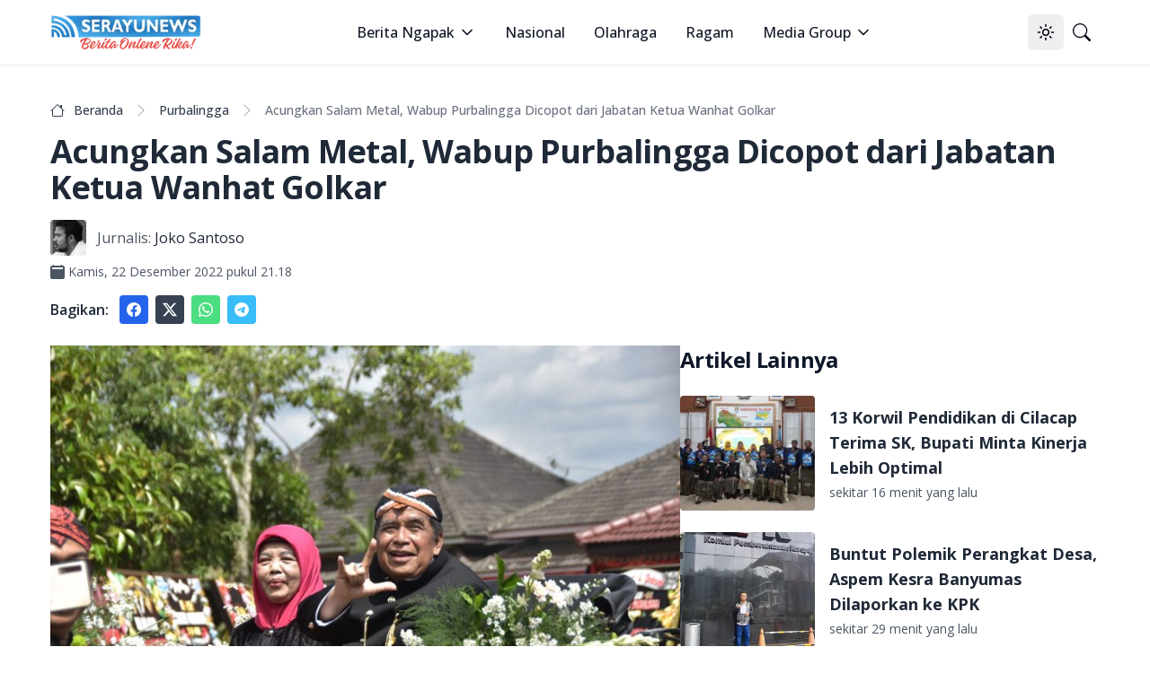

--- FILE ---
content_type: text/html; charset=utf-8
request_url: https://serayunews.com/acungkan-salam-metal-wabup-purbalingga-dicopot-dari-jabatan-ketua-wanhat-golkar
body_size: 17012
content:
<!DOCTYPE html><html lang="id"><head><meta charSet="utf-8"/><meta name="viewport" content="width=device-width, initial-scale=1"/><link rel="stylesheet" href="/_next/static/css/b429c8963b8e43d1.css" data-precedence="next"/><link rel="stylesheet" href="/_next/static/css/c2a29299b6fc0348.css" data-precedence="next"/><link rel="preload" as="script" fetchPriority="low" href="/_next/static/chunks/webpack-fad686162ff2d903.js"/><script src="/_next/static/chunks/fd9d1056-b6bd4111191f2b98.js" async=""></script><script src="/_next/static/chunks/966-14539124982ca71a.js" async=""></script><script src="/_next/static/chunks/main-app-670f083d2ff0c1f7.js" async=""></script><script src="/_next/static/chunks/878-562277c3dc913fb1.js" async=""></script><script src="/_next/static/chunks/3-06c986d4cd7131c4.js" async=""></script><script src="/_next/static/chunks/app/%5BpostSlug%5D/page-fd5f04895f834dc5.js" async=""></script><script src="/_next/static/chunks/730-1d750ad6a4a91674.js" async=""></script><script src="/_next/static/chunks/app/layout-87b977d2c09a44b0.js" async=""></script><script src="/_next/static/chunks/app/error-65bc1cb6c4d95992.js" async=""></script><script async="" src="https://pagead2.googlesyndication.com/pagead/js/adsbygoogle.js?client=ca-pub-8898395205080050" crossorigin="anonymous"></script><link rel="preload" href="https://news.google.com/swg/js/v1/swg-basic.js" as="script"/><link rel="preload" href="/gtm/datalayer.js" as="script"/><link rel="dns-prefetch" href="https://serayunews.pw"/><link rel="dns-prefetch" href="https://pagead2.googlesyndication.com"/><link rel="dns-prefetch" href="https://securepubads.g.doubleclick.net"/><link rel="dns-prefetch" href="https://googleads.g.doubleclick.net"/><link rel="dns-prefetch" href="https://tpc.googlesyndication.com"/><link rel="dns-prefetch" href="https://stats.g.doubleclick.net"/><link rel="dns-prefetch" href="https://www.googletagmanager.com"/><link rel="dns-prefetch" href="https://www.google.com"/><link rel="dns-prefetch" href="https://analytics.google.com"/><link rel="dns-prefetch" href="https://fundingchoicesmessages.google.com"/><title>Acungkan Salam Metal, Wabup Purbalingga Dicopot dari Jabatan Ketua Wanhat Golkar </title><meta name="description" content="Acungkan Salam Metal, Wabup Purbalingga Dicopot dari Jabatan Ketua Wanhat Golkar  . Baca selengkapnya di sini"/><link rel="author" href="https://serayunews.com/author/joko"/><meta name="author" content="Joko Santoso"/><meta name="keywords" content="wbup purbalingga dicopot,berita purbalingga,Info Purbalingga,Purbalingga,Purbalingga Hari Ini"/><meta name="publisher" content="Serayu News"/><meta name="robots" content="index, follow, max-image-preview:large"/><meta name="googlebot" content="index, follow"/><meta name="originalTitle" content="Acungkan Salam Metal, Wabup Purbalingga Dicopot dari Jabatan Ketua Wanhat Golkar "/><meta name="thumbnailUrl" content="https://serayunews.pw/wp-content/uploads/2022/12/IMG-20221222-WA0031-1024x682.jpg"/><meta name="pubdate" content="2022-12-22T14:18:26.000Z"/><link rel="canonical" href="https://serayunews.com/acungkan-salam-metal-wabup-purbalingga-dicopot-dari-jabatan-ketua-wanhat-golkar"/><meta name="google-site-verification" content="hbZSsnkE2CjzZJeB9AIYsWiV-XoyQuBUzr2MTgCKsZc"/><meta property="og:title" content="Acungkan Salam Metal, Wabup Purbalingga Dicopot dari Jabatan Ketua Wanhat Golkar "/><meta property="og:description" content="Acungkan Salam Metal, Wabup Purbalingga Dicopot dari Jabatan Ketua Wanhat Golkar  . Baca selengkapnya di sini"/><meta property="og:url" content="https://serayunews.com/acungkan-salam-metal-wabup-purbalingga-dicopot-dari-jabatan-ketua-wanhat-golkar"/><meta property="og:site_name" content="Serayu News"/><meta property="og:locale" content="id_ID"/><meta property="og:image" content="https://serayunews.pw/wp-content/uploads/2022/12/IMG-20221222-WA0031-1024x682.jpg"/><meta property="og:image:width" content="1024"/><meta property="og:image:height" content="682"/><meta property="og:image:type" content="image/jpeg"/><meta property="og:type" content="article"/><meta property="article:published_time" content="2022-12-22T14:18:26.000Z"/><meta property="article:modified_time" content="2022-12-23T02:27:00.000Z"/><meta property="article:author" content="Joko Santoso"/><meta name="twitter:card" content="summary_large_image"/><meta name="twitter:site" content="Serayu News"/><meta name="twitter:creator" content="@SerayuNews"/><meta name="twitter:title" content="Acungkan Salam Metal, Wabup Purbalingga Dicopot dari Jabatan Ketua Wanhat Golkar "/><meta name="twitter:description" content="Acungkan Salam Metal, Wabup Purbalingga Dicopot dari Jabatan Ketua Wanhat Golkar  . Baca selengkapnya di sini"/><meta name="twitter:image" content="https://serayunews.pw/wp-content/uploads/2022/12/IMG-20221222-WA0031-1024x682.jpg"/><link rel="icon" href="/favicon.ico" type="image/x-icon" sizes="16x16"/><meta name="next-size-adjust"/><script type="application/ld+json">{"@context":"https://schema.org","@type":"Organization","name":"Serayu News","url":"https://serayunews.com","sameAs":["https://www.facebook.com/serayunews","https://www.instagram.com/serayunewscom","https://twitter.com/SerayuNews","https://www.youtube.com/@SerayuNews","https://www.tiktok.com/@serayunews"],"logo":"https://serayunews.pw/wp-content/uploads/2023/03/SERAYUNEWS-280_43.png"}</script><script src="/_next/static/chunks/polyfills-42372ed130431b0a.js" noModule=""></script></head><body class="__className_9c011f flex flex-col min-h-screen antialiased bg-white dark:bg-gray-900"><noscript><iframe src="https://www.googletagmanager.com/ns.html?id=GTM-MHZJGJM" height="0" width="0" style="display:none;visibility:hidden"></iframe></noscript><script>!function(){try{var d=document.documentElement,c=d.classList;c.remove('light','dark');var e=localStorage.getItem('theme');if('system'===e||(!e&&true)){var t='(prefers-color-scheme: dark)',m=window.matchMedia(t);if(m.media!==t||m.matches){d.style.colorScheme = 'dark';c.add('dark')}else{d.style.colorScheme = 'light';c.add('light')}}else if(e){c.add(e|| '')}if(e==='light'||e==='dark')d.style.colorScheme=e}catch(e){}}()</script><nav class="bg-white dark:bg-slate-950 sticky w-full z-50 top-0 start-0 border-b border-gray-200 dark:border-gray-800"><div class="max-w-screen-xl flex flex-wrap items-center justify-between mx-auto p-4"><a href="/" class="flex items-center space-x-3"><img alt="Serayu News Logo" loading="lazy" width="168" height="40" decoding="async" data-nimg="1" class="h-9 w-auto sm:h-10" style="color:transparent" srcSet="/_next/image?url=%2Flogo-sn.png&amp;w=256&amp;q=75 1x, /_next/image?url=%2Flogo-sn.png&amp;w=384&amp;q=75 2x" src="/_next/image?url=%2Flogo-sn.png&amp;w=384&amp;q=75"/></a><div class="flex lg:order-2"><button class="inline-flex items-center justify-center whitespace-nowrap rounded-md text-sm font-medium ring-offset-background transition-colors focus-visible:outline-none focus-visible:ring-2 focus-visible:ring-ring focus-visible:ring-offset-2 disabled:pointer-events-none disabled:opacity-50 hover:bg-accent hover:text-accent-foreground h-10 w-10" type="button" id="radix-:Rcqkq:" aria-haspopup="menu" aria-expanded="false" data-state="closed"><svg xmlns="http://www.w3.org/2000/svg" width="24" height="24" viewBox="0 0 24 24" fill="none" stroke="currentColor" stroke-width="2" stroke-linecap="round" stroke-linejoin="round" class="lucide lucide-sun size-[1.2rem] rotate-0 scale-100 transition-all dark:-rotate-90 dark:scale-0"><circle cx="12" cy="12" r="4"></circle><path d="M12 2v2"></path><path d="M12 20v2"></path><path d="m4.93 4.93 1.41 1.41"></path><path d="m17.66 17.66 1.41 1.41"></path><path d="M2 12h2"></path><path d="M20 12h2"></path><path d="m6.34 17.66-1.41 1.41"></path><path d="m19.07 4.93-1.41 1.41"></path></svg><svg xmlns="http://www.w3.org/2000/svg" width="24" height="24" viewBox="0 0 24 24" fill="none" stroke="currentColor" stroke-width="2" stroke-linecap="round" stroke-linejoin="round" class="lucide lucide-moon absolute size-[1.2rem] rotate-90 scale-0 transition-all dark:rotate-0 dark:scale-100"><path d="M12 3a6 6 0 0 0 9 9 9 9 0 1 1-9-9Z"></path></svg><span class="sr-only">Toggle theme</span></button><a href="/search" class="inline-flex items-center justify-center whitespace-nowrap rounded-md text-sm font-medium ring-offset-background transition-colors focus-visible:outline-none focus-visible:ring-2 focus-visible:ring-ring focus-visible:ring-offset-2 disabled:pointer-events-none disabled:opacity-50 hover:bg-accent hover:text-accent-foreground h-10 w-10"><svg xmlns="http://www.w3.org/2000/svg" width="1em" height="1em" viewBox="0 0 16 16" class="size-[1.2rem]"><path fill="currentColor" d="M11.742 10.344a6.5 6.5 0 1 0-1.397 1.398h-.001q.044.06.098.115l3.85 3.85a1 1 0 0 0 1.415-1.414l-3.85-3.85a1 1 0 0 0-.115-.1zM12 6.5a5.5 5.5 0 1 1-11 0a5.5 5.5 0 0 1 11 0"></path></svg><span class="sr-only">Pencarian</span></a><button class="inline-flex items-center justify-center whitespace-nowrap rounded-md text-sm font-medium ring-offset-background transition-colors focus-visible:outline-none focus-visible:ring-2 focus-visible:ring-ring focus-visible:ring-offset-2 disabled:pointer-events-none disabled:opacity-50 hover:bg-accent hover:text-accent-foreground h-10 w-10 lg:hidden"><span class="sr-only">Open main menu</span><svg xmlns="http://www.w3.org/2000/svg" width="24" height="24" viewBox="0 0 24 24" fill="none" stroke="currentColor" stroke-width="2" stroke-linecap="round" stroke-linejoin="round" class="lucide lucide-menu size-7"><line x1="4" x2="20" y1="12" y2="12"></line><line x1="4" x2="20" y1="6" y2="6"></line><line x1="4" x2="20" y1="18" y2="18"></line></svg></button></div><div class="items-center justify-between hidden w-full lg:flex lg:w-auto lg:order-1"><ul class="flex flex-col lg:p-0 mt-4 font-medium lg:space-x-8 lg:flex-row lg:mt-0 lg:border-0 lg:bg-white dark:bg-slate-950 dark:border-gray-700"><li><label class="flex items-center py-2 px-3 text-gray-900 rounded hover:bg-gray-100 md:hover:bg-transparent md:hover:text-blue-700 md:p-0 md:dark:hover:text-blue-500 dark:text-white dark:hover:bg-gray-800 dark:hover:text-white md:dark:hover:bg-transparent border-b border-gray-200 dark:border-gray-800 lg:border-0 cursor-pointer" type="button" id="radix-:Reqkq:" aria-haspopup="menu" aria-expanded="false" data-state="closed">Berita Ngapak<svg xmlns="http://www.w3.org/2000/svg" width="24" height="24" viewBox="0 0 24 24" fill="none" stroke="currentColor" stroke-width="2" stroke-linecap="round" stroke-linejoin="round" class="lucide lucide-chevron-down size-5 ml-1"><path d="m6 9 6 6 6-6"></path></svg></label></li><li><a href="/category/nasional" class="block py-2 px-3 text-gray-900 rounded hover:bg-gray-100 md:hover:bg-transparent md:hover:text-blue-700 md:p-0 md:dark:hover:text-blue-500 dark:text-white dark:hover:bg-gray-800 dark:hover:text-white md:dark:hover:bg-transparent border-b border-gray-200 dark:border-gray-800 lg:border-0">Nasional</a></li><li><a href="/category/sport" class="block py-2 px-3 text-gray-900 rounded hover:bg-gray-100 md:hover:bg-transparent md:hover:text-blue-700 md:p-0 md:dark:hover:text-blue-500 dark:text-white dark:hover:bg-gray-800 dark:hover:text-white md:dark:hover:bg-transparent border-b border-gray-200 dark:border-gray-800 lg:border-0">Olahraga</a></li><li><a href="/category/ragam" class="block py-2 px-3 text-gray-900 rounded hover:bg-gray-100 md:hover:bg-transparent md:hover:text-blue-700 md:p-0 md:dark:hover:text-blue-500 dark:text-white dark:hover:bg-gray-800 dark:hover:text-white md:dark:hover:bg-transparent border-b border-gray-200 dark:border-gray-800 lg:border-0">Ragam</a></li><li><label class="flex items-center py-2 px-3 text-gray-900 rounded hover:bg-gray-100 md:hover:bg-transparent md:hover:text-blue-700 md:p-0 md:dark:hover:text-blue-500 dark:text-white dark:hover:bg-gray-800 dark:hover:text-white md:dark:hover:bg-transparent border-b border-gray-200 dark:border-gray-800 lg:border-0 cursor-pointer" type="button" id="radix-:R1eqkq:" aria-haspopup="menu" aria-expanded="false" data-state="closed">Media Group<svg xmlns="http://www.w3.org/2000/svg" width="24" height="24" viewBox="0 0 24 24" fill="none" stroke="currentColor" stroke-width="2" stroke-linecap="round" stroke-linejoin="round" class="lucide lucide-chevron-down size-5 ml-1"><path d="m6 9 6 6 6-6"></path></svg></label></li></ul></div></div></nav><main class="w-full flex-grow max-w-screen-xl mx-auto p-4"><script>(self.__next_s=self.__next_s||[]).push([0,{"type":"application/ld+json","children":"{\"@context\":\"https://schema.org\",\"@type\":\"NewsArticle\",\"mainEntityOfPage\":{\"@type\":\"WebPage\",\"@id\":\"https://serayunews.com/acungkan-salam-metal-wabup-purbalingga-dicopot-dari-jabatan-ketua-wanhat-golkar\"},\"headline\":\"Acungkan Salam Metal, Wabup Purbalingga Dicopot dari Jabatan Ketua Wanhat Golkar \",\"image\":{\"@type\":\"ImageObject\",\"url\":\"https://serayunews.pw/wp-content/uploads/2022/12/IMG-20221222-WA0031-1024x682.jpg\"},\"datePublished\":\"2022-12-22T14:18:26.000Z\",\"dateModified\":\"2022-12-23T02:27:00.000Z\",\"author\":{\"@type\":\"Person\",\"name\":\"Joko Santoso\",\"url\":\"https://serayunews.com/author/joko\"},\"publisher\":{\"@type\":\"Organization\",\"name\":\"Serayu News\",\"logo\":{\"@type\":\"ImageObject\",\"url\":\"https://serayunews.pw/wp-content/uploads/2023/03/SERAYUNEWS-280_43.png\"}},\"description\":\"Acungkan Salam Metal, Wabup Purbalingga Dicopot dari Jabatan Ketua Wanhat Golkar  . Baca selengkapnya di sini\"}","id":"newsArticle"}])</script><script>(self.__next_s=self.__next_s||[]).push([0,{"type":"application/ld+json","children":"{\"@context\":\"https://schema.org\",\"@type\":\"BreadcrumbList\",\"itemListElement\":[{\"@type\":\"ListItem\",\"position\":1,\"item\":{\"@type\":\"WebSite\",\"@id\":\"https://serayunews.com\",\"name\":\"Beranda\",\"image\":\"https://serayunews.pw/wp-content/uploads/2023/03/SERAYUNEWS-280_43.png\"}},{\"@type\":\"ListItem\",\"position\":2,\"item\":{\"@type\":\"WebPage\",\"@id\":\"https://serayunews.com/category/purbalingga\",\"name\":\"Purbalingga\"}},{\"@type\":\"ListItem\",\"position\":3,\"item\":{\"@type\":\"WebPage\",\"@id\":\"https://serayunews.com/acungkan-salam-metal-wabup-purbalingga-dicopot-dari-jabatan-ketua-wanhat-golkar\",\"name\":\"Acungkan Salam Metal, Wabup Purbalingga Dicopot dari Jabatan Ketua Wanhat Golkar \",\"image\":\"https://serayunews.pw/wp-content/uploads/2022/12/IMG-20221222-WA0031-1024x682.jpg\"}}]}","id":"breadcrumbList"}])</script><div class="pt-6"><div class="space-y-4"><nav class="flex" aria-label="Breadcrumb Acungkan Salam Metal, Wabup Purbalingga Dicopot dari Jabatan Ketua Wanhat Golkar "><ol class="inline-flex items-center space-x-1 md:space-x-2 rtl:space-x-reverse"><li class="inline-flex items-center"><a href="/" class="inline-flex items-center text-sm font-medium text-gray-700 hover:text-blue-600 dark:text-gray-400 dark:hover:text-white"><svg xmlns="http://www.w3.org/2000/svg" width="1em" height="1em" viewBox="0 0 16 16" class="w-4 h-4 me-2.5"><path fill="currentColor" d="M8.707 1.5a1 1 0 0 0-1.414 0L.646 8.146a.5.5 0 0 0 .708.708L2 8.207V13.5A1.5 1.5 0 0 0 3.5 15h9a1.5 1.5 0 0 0 1.5-1.5V8.207l.646.647a.5.5 0 0 0 .708-.708L13 5.793V2.5a.5.5 0 0 0-.5-.5h-1a.5.5 0 0 0-.5.5v1.293zM13 7.207V13.5a.5.5 0 0 1-.5.5h-9a.5.5 0 0 1-.5-.5V7.207l5-5z"></path></svg>Beranda</a></li><li><div class="flex items-center"><svg xmlns="http://www.w3.org/2000/svg" width="1em" height="1em" viewBox="0 0 16 16" class="text-gray-400 mx-1"><path fill="currentColor" fill-rule="evenodd" d="M4.646 1.646a.5.5 0 0 1 .708 0l6 6a.5.5 0 0 1 0 .708l-6 6a.5.5 0 0 1-.708-.708L10.293 8L4.646 2.354a.5.5 0 0 1 0-.708"></path></svg><a href="/category/purbalingga" class="ms-1 text-sm font-medium text-gray-700 hover:text-blue-600 md:ms-2 dark:text-gray-400 dark:hover:text-white">Purbalingga</a></div></li><li aria-current="page" class="hidden lg:flex"><div class="flex items-center"><svg xmlns="http://www.w3.org/2000/svg" width="1em" height="1em" viewBox="0 0 16 16" class="text-gray-400 mx-1"><path fill="currentColor" fill-rule="evenodd" d="M4.646 1.646a.5.5 0 0 1 .708 0l6 6a.5.5 0 0 1 0 .708l-6 6a.5.5 0 0 1-.708-.708L10.293 8L4.646 2.354a.5.5 0 0 1 0-.708"></path></svg><span class="ms-1 text-sm font-medium text-gray-500 md:ms-2 dark:text-gray-400">Acungkan Salam Metal, Wabup Purbalingga Dicopot dari Jabatan Ketua Wanhat Golkar </span></div></li></ol></nav><h1 class="text-2xl lg:text-4xl font-bold leading-relaxed tracking-tight text-gray-800 dark:text-gray-200">Acungkan Salam Metal, Wabup Purbalingga Dicopot dari Jabatan Ketua Wanhat Golkar </h1><div><div class="flex items-center "><img alt="Joko Santoso" loading="lazy" width="40" height="40" decoding="async" data-nimg="1" class="rounded me-3" style="color:transparent" srcSet="/_next/image?url=https%3A%2F%2Fsecure.gravatar.com%2Favatar%2Fa0b60d857e7d0ecb90a2cd0575f7fd30c90e26f5bb295a64935de513755433b0%3Fs%3D96%26d%3Dmm%26r%3Dg&amp;w=48&amp;q=75 1x, /_next/image?url=https%3A%2F%2Fsecure.gravatar.com%2Favatar%2Fa0b60d857e7d0ecb90a2cd0575f7fd30c90e26f5bb295a64935de513755433b0%3Fs%3D96%26d%3Dmm%26r%3Dg&amp;w=96&amp;q=75 2x" src="/_next/image?url=https%3A%2F%2Fsecure.gravatar.com%2Favatar%2Fa0b60d857e7d0ecb90a2cd0575f7fd30c90e26f5bb295a64935de513755433b0%3Fs%3D96%26d%3Dmm%26r%3Dg&amp;w=96&amp;q=75"/><span class="me-1 text-gray-600 dark:text-gray-200">Jurnalis:</span><a href="/author/joko" class="text-gray-800 dark:text-gray-200">Joko Santoso</a></div><div class="pt-2 flex items-center text-gray-600 dark:text-gray-200"><svg xmlns="http://www.w3.org/2000/svg" width="1em" height="1em" viewBox="0 0 16 16"><path fill="currentColor" d="M4 .5a.5.5 0 0 0-1 0V1H2a2 2 0 0 0-2 2v11a2 2 0 0 0 2 2h12a2 2 0 0 0 2-2V3a2 2 0 0 0-2-2h-1V.5a.5.5 0 0 0-1 0V1H4zM2.545 3h10.91c.3 0 .545.224.545.5v1c0 .276-.244.5-.546.5H2.545C2.245 5 2 4.776 2 4.5v-1c0-.276.244-.5.545-.5"></path></svg><span class="ms-1 text-sm"><time>Kamis, 22 Desember 2022 pukul 21.18</time></span></div></div><div class="flex items-center"><div class="text-gray-800 dark:text-gray-200 font-semibold me-3">Bagikan:</div><a href="https://www.facebook.com/sharer.php?u=https%3A%2F%2Fserayunews.com%2Facungkan-salam-metal-wabup-purbalingga-dicopot-dari-jabatan-ketua-wanhat-golkar" target="_blank" rel="noreferrer" class="p-2 me-2 text-white bg-blue-600 hover:bg-blue-700 rounded dark:bg-blue-700 dark:hover:bg-blue-800"><svg xmlns="http://www.w3.org/2000/svg" width="1em" height="1em" viewBox="0 0 16 16" class="w-4 h-4 "> <path fill="currentColor" d="M16 8.049c0-4.446-3.582-8.05-8-8.05C3.58 0-.002 3.603-.002 8.05c0 4.017 2.926 7.347 6.75 7.951v-5.625h-2.03V8.05H6.75V6.275c0-2.017 1.195-3.131 3.022-3.131c.876 0 1.791.157 1.791.157v1.98h-1.009c-.993 0-1.303.621-1.303 1.258v1.51h2.218l-.354 2.326H9.25V16c3.824-.604 6.75-3.934 6.75-7.951"> </path></svg><span class="sr-only">Share to facebook</span></a><a href="https://twitter.com/intent/tweet?text=Acungkan+Salam+Metal,+Wabup+Purbalingga+Dicopot+dari+Jabatan+Ketua+Wanhat+Golkar &amp;amp;url=https%3A%2F%2Fserayunews.com%2Facungkan-salam-metal-wabup-purbalingga-dicopot-dari-jabatan-ketua-wanhat-golkar%2F&amp;amp;via=Serayu+News" target="_blank" rel="noreferrer" class="p-2 me-2 text-white bg-gray-700 hover:bg-gray-800 rounded dark:bg-gyar-800 dark:hover:bg-gray-700"><svg xmlns="http://www.w3.org/2000/svg" width="1em" height="1em" viewBox="0 0 16 16" class="w-4 h-4"><path fill="currentColor" d="M12.6.75h2.454l-5.36 6.142L16 15.25h-4.937l-3.867-5.07l-4.425 5.07H.316l5.733-6.57L0 .75h5.063l3.495 4.633L12.601.75Zm-.86 13.028h1.36L4.323 2.145H2.865z"></path></svg><span class="sr-only">Share to X</span></a><a href="https://api.whatsapp.com/send?text=Acungkan+Salam+Metal,+Wabup+Purbalingga+Dicopot+dari+Jabatan+Ketua+Wanhat+Golkar  %0A%0A https://serayunews.com/acungkan-salam-metal-wabup-purbalingga-dicopot-dari-jabatan-ketua-wanhat-golkar" target="_blank" class="p-2 me-2 text-white bg-green-400 hover:bg-green-500 rounded dark:bg-green-500 dark:hover:bg-green-600"><svg xmlns="http://www.w3.org/2000/svg" width="1em" height="1em" viewBox="0 0 16 16" class="w-4 h-4"><path fill="currentColor" d="M13.601 2.326A7.85 7.85 0 0 0 7.994 0C3.627 0 .068 3.558.064 7.926c0 1.399.366 2.76 1.057 3.965L0 16l4.204-1.102a7.9 7.9 0 0 0 3.79.965h.004c4.368 0 7.926-3.558 7.93-7.93A7.9 7.9 0 0 0 13.6 2.326zM7.994 14.521a6.6 6.6 0 0 1-3.356-.92l-.24-.144l-2.494.654l.666-2.433l-.156-.251a6.56 6.56 0 0 1-1.007-3.505c0-3.626 2.957-6.584 6.591-6.584a6.56 6.56 0 0 1 4.66 1.931a6.56 6.56 0 0 1 1.928 4.66c-.004 3.639-2.961 6.592-6.592 6.592m3.615-4.934c-.197-.099-1.17-.578-1.353-.646c-.182-.065-.315-.099-.445.099c-.133.197-.513.646-.627.775c-.114.133-.232.148-.43.05c-.197-.1-.836-.308-1.592-.985c-.59-.525-.985-1.175-1.103-1.372c-.114-.198-.011-.304.088-.403c.087-.088.197-.232.296-.346c.1-.114.133-.198.198-.33c.065-.134.034-.248-.015-.347c-.05-.099-.445-1.076-.612-1.47c-.16-.389-.323-.335-.445-.34c-.114-.007-.247-.007-.38-.007a.73.73 0 0 0-.529.247c-.182.198-.691.677-.691 1.654s.71 1.916.81 2.049c.098.133 1.394 2.132 3.383 2.992c.47.205.84.326 1.129.418c.475.152.904.129 1.246.08c.38-.058 1.171-.48 1.338-.943c.164-.464.164-.86.114-.943c-.049-.084-.182-.133-.38-.232"></path></svg><span class="sr-only">Share to whatsapp</span></a><a href="https://telegram.me/share/url?url=https://serayunews.com/acungkan-salam-metal-wabup-purbalingga-dicopot-dari-jabatan-ketua-wanhat-golkar/&amp;amp;text=Acungkan+Salam+Metal,+Wabup+Purbalingga+Dicopot+dari+Jabatan+Ketua+Wanhat+Golkar " target="_blank" class="p-2 me-2 text-white bg-sky-400 hover:bg-sky-500 rounded dark:bg-sky-500 dark:hover:bg-sky-600"><svg xmlns="http://www.w3.org/2000/svg" width="1em" height="1em" viewBox="0 0 16 16" class="w-4 h-4"><path fill="currentColor" d="M16 8A8 8 0 1 1 0 8a8 8 0 0 1 16 0M8.287 5.906q-1.168.486-4.666 2.01q-.567.225-.595.442c-.03.243.275.339.69.47l.175.055c.408.133.958.288 1.243.294q.39.01.868-.32q3.269-2.206 3.374-2.23c.05-.012.12-.026.166.016s.042.12.037.141c-.03.129-1.227 1.241-1.846 1.817c-.193.18-.33.307-.358.336a8 8 0 0 1-.188.186c-.38.366-.664.64.015 1.088c.327.216.589.393.85.571c.284.194.568.387.936.629q.14.092.27.187c.331.236.63.448.997.414c.214-.02.435-.22.547-.82c.265-1.417.786-4.486.906-5.751a1.4 1.4 0 0 0-.013-.315a.34.34 0 0 0-.114-.217a.53.53 0 0 0-.31-.093c-.3.005-.763.166-2.984 1.09"></path></svg><span class="sr-only">Share to telegram</span></a></div></div></div><div class="pt-6"><div class="flex flex-col gap-6 lg:flex-row"><div class="w-full shrink-0 lg:w-3/5 text-gray-800 dark:text-gray-200"><div class="w-full mx-auto text-wrap"><!--$?--><template id="B:0"></template><!--/$--></div><div class="pt-4 flex items-center"><img alt="Editor" loading="lazy" width="32" height="32" decoding="async" data-nimg="1" class="rounded me-3" style="color:transparent" srcSet="/_next/image?url=https%3A%2F%2Fsecure.gravatar.com%2Favatar%2F387d06b9b5cdeb987245b0cb3e66c167a93aa3f84b3dbcc3a347160be697b74c%3Fs%3D96%26d%3Dmm%26r%3Dg&amp;w=32&amp;q=75 1x, /_next/image?url=https%3A%2F%2Fsecure.gravatar.com%2Favatar%2F387d06b9b5cdeb987245b0cb3e66c167a93aa3f84b3dbcc3a347160be697b74c%3Fs%3D96%26d%3Dmm%26r%3Dg&amp;w=64&amp;q=75 2x" src="/_next/image?url=https%3A%2F%2Fsecure.gravatar.com%2Favatar%2F387d06b9b5cdeb987245b0cb3e66c167a93aa3f84b3dbcc3a347160be697b74c%3Fs%3D96%26d%3Dmm%26r%3Dg&amp;w=64&amp;q=75"/><span class="me-1 text-gray-600 dark:text-gray-200">Editor:</span><a href="/author/adi-kurniawan" class="text-gray-800 dark:text-gray-200">Adi Kurniawan</a></div><div class="py-4 space-x-3"><a href="/tag/berita-purbalingga" class="text-gray-800 dark:text-gray-200 py-2 hover:text-blue-800 dark:hover:text-cyan-400">#<!-- -->berita purbalingga</a><a href="/tag/info-purbalingga" class="text-gray-800 dark:text-gray-200 py-2 hover:text-blue-800 dark:hover:text-cyan-400">#<!-- -->Info Purbalingga</a><a href="/tag/purbalingga" class="text-gray-800 dark:text-gray-200 py-2 hover:text-blue-800 dark:hover:text-cyan-400">#<!-- -->Purbalingga</a><a href="/tag/purbalingga-hari-ini" class="text-gray-800 dark:text-gray-200 py-2 hover:text-blue-800 dark:hover:text-cyan-400">#<!-- -->Purbalingga Hari Ini</a></div></div><!--$--><div class="lg:sticky lg:top-20 lg:w-2/5 lg:self-start space-y-6"><!--$?--><template id="B:1"></template><!--/$--><!--$?--><template id="B:2"></template><!--/$--></div><!--/$--></div></div><input id="page-author" disabled="" hidden="" value="joko"/><input id="writer-type" disabled="" hidden="" value="Journalist"/><input id="post-category" disabled="" hidden="" value="Purbalingga"/></main><div class="bg-gray-200 dark:bg-slate-950 py-6 mt-6"><div class="max-w-screen-xl mx-auto px-4"><div class="w-full"><div class="w-full flex flex-col sm:flex-row justify-between gap-6"><div class="flex flex-col items-center sm:w-1/3 md:items-start mb-2 lg:mb-0 gap-6"><img alt="Serayu News Logo" loading="lazy" width="134.3" height="32" decoding="async" data-nimg="1" class="w-[80%] sm:w-full" style="color:transparent" srcSet="/_next/image?url=%2Flogo-sn.png&amp;w=256&amp;q=75 1x, /_next/image?url=%2Flogo-sn.png&amp;w=384&amp;q=75 2x" src="/_next/image?url=%2Flogo-sn.png&amp;w=384&amp;q=75"/><img alt="Checklist Icon" loading="lazy" width="250" height="100" decoding="async" data-nimg="1" class="rounded w-[80%] sm:w-full" style="color:transparent" srcSet="/_next/image?url=%2Fpers-verification.png&amp;w=256&amp;q=75 1x, /_next/image?url=%2Fpers-verification.png&amp;w=640&amp;q=75 2x" src="/_next/image?url=%2Fpers-verification.png&amp;w=640&amp;q=75"/></div><div class="w-full flex flex-col sm:flex-row justify-between gap-2"><div class="hidden sm:block"> </div><div class="justify-start"><ul class="text-gray-800 dark:text-gray-200 font-medium space-y-2"><li><a href="/page/tentang-kami" class="hover:underline ">Tentang Kami</a></li><li><a href="/page/susunan-redaksi" class="hover:underline">Susunan Redaksi</a></li><li><a href="/page/hubungi-kami" class="hover:underline">Hubungi Kami</a></li><li><a href="/page/serayunews-media-group" class="hover:underline">Serayunews Media Group</a></li></ul></div><div class="justify-end"><ul class="text-gray-800 dark:text-gray-200 font-medium space-y-2"><li><a href="/page/kode-etik-jurnalistik" class="hover:underline">Kode Etik Jurnaslistik</a></li><li><a href="/page/pedoman-pemberitaan-media-siber" class="hover:underline">Pedoman Pemberitaan Media Siber</a></li><li><a href="/page/disclaimer" class="hover:underline">Syarat dan Ketentuan</a></li><li><a href="/page/kebijakan-privasi" class="hover:underline">Kebijakan Privasi</a></li></ul></div></div></div></div><hr class="my-6 border-gray-300 sm:mx-auto dark:border-gray-700 lg:my-8"/><div class="w-full flex flex-col sm:flex-row sm:items-center sm:justify-between gap-4"><div class="flex justify-center items-center sm:justify-start space-x-3"><div class="text-sm text-gray-600 sm:text-center dark:text-gray-300"><a href="/" class="hover:underline">Serayu News</a></div></div><div class="flex justify-center sm:justify-start space-x-5"><a href="https://www.facebook.com/serayunews" class="text-gray-600 hover:text-gray-900 dark:text-gray-300 dark:hover:text-white"><svg xmlns="http://www.w3.org/2000/svg" width="1em" height="1em" viewBox="0 0 16 16" class="w-5 h-5"> <path fill="currentColor" d="M16 8.049c0-4.446-3.582-8.05-8-8.05C3.58 0-.002 3.603-.002 8.05c0 4.017 2.926 7.347 6.75 7.951v-5.625h-2.03V8.05H6.75V6.275c0-2.017 1.195-3.131 3.022-3.131c.876 0 1.791.157 1.791.157v1.98h-1.009c-.993 0-1.303.621-1.303 1.258v1.51h2.218l-.354 2.326H9.25V16c3.824-.604 6.75-3.934 6.75-7.951"> </path></svg><span class="sr-only">Facebook page</span></a><a href="https://www.instagram.com/serayunewscom" class="text-gray-600 hover:text-gray-900 dark:text-gray-300 dark:hover:text-white"><svg xmlns="http://www.w3.org/2000/svg" width="1em" height="1em" viewBox="0 0 16 16" class="w-5 h-5"><path fill="currentColor" d="M8 0C5.829 0 5.556.01 4.703.048C3.85.088 3.269.222 2.76.42a3.9 3.9 0 0 0-1.417.923A3.9 3.9 0 0 0 .42 2.76C.222 3.268.087 3.85.048 4.7C.01 5.555 0 5.827 0 8.001c0 2.172.01 2.444.048 3.297c.04.852.174 1.433.372 1.942c.205.526.478.972.923 1.417c.444.445.89.719 1.416.923c.51.198 1.09.333 1.942.372C5.555 15.99 5.827 16 8 16s2.444-.01 3.298-.048c.851-.04 1.434-.174 1.943-.372a3.9 3.9 0 0 0 1.416-.923c.445-.445.718-.891.923-1.417c.197-.509.332-1.09.372-1.942C15.99 10.445 16 10.173 16 8s-.01-2.445-.048-3.299c-.04-.851-.175-1.433-.372-1.941a3.9 3.9 0 0 0-.923-1.417A3.9 3.9 0 0 0 13.24.42c-.51-.198-1.092-.333-1.943-.372C10.443.01 10.172 0 7.998 0zm-.717 1.442h.718c2.136 0 2.389.007 3.232.046c.78.035 1.204.166 1.486.275c.373.145.64.319.92.599s.453.546.598.92c.11.281.24.705.275 1.485c.039.843.047 1.096.047 3.231s-.008 2.389-.047 3.232c-.035.78-.166 1.203-.275 1.485a2.5 2.5 0 0 1-.599.919c-.28.28-.546.453-.92.598c-.28.11-.704.24-1.485.276c-.843.038-1.096.047-3.232.047s-2.39-.009-3.233-.047c-.78-.036-1.203-.166-1.485-.276a2.5 2.5 0 0 1-.92-.598a2.5 2.5 0 0 1-.6-.92c-.109-.281-.24-.705-.275-1.485c-.038-.843-.046-1.096-.046-3.233s.008-2.388.046-3.231c.036-.78.166-1.204.276-1.486c.145-.373.319-.64.599-.92s.546-.453.92-.598c.282-.11.705-.24 1.485-.276c.738-.034 1.024-.044 2.515-.045zm4.988 1.328a.96.96 0 1 0 0 1.92a.96.96 0 0 0 0-1.92m-4.27 1.122a4.109 4.109 0 1 0 0 8.217a4.109 4.109 0 0 0 0-8.217m0 1.441a2.667 2.667 0 1 1 0 5.334a2.667 2.667 0 0 1 0-5.334"></path></svg><span class="sr-only">Instagram account</span></a><a href="https://twitter.com/SerayuNews" class="text-gray-600 hover:text-gray-900 dark:text-gray-300 dark:hover:text-white"><svg xmlns="http://www.w3.org/2000/svg" width="1em" height="1em" viewBox="0 0 16 16" class="w-5 h-5"><path fill="currentColor" d="M12.6.75h2.454l-5.36 6.142L16 15.25h-4.937l-3.867-5.07l-4.425 5.07H.316l5.733-6.57L0 .75h5.063l3.495 4.633L12.601.75Zm-.86 13.028h1.36L4.323 2.145H2.865z"></path></svg><span class="sr-only">Titter account</span></a><a href="https://www.youtube.com/@SerayuNews" class="text-gray-600 hover:text-gray-900 dark:text-gray-300 dark:hover:text-white"><svg xmlns="http://www.w3.org/2000/svg" width="1em" height="1em" viewBox="0 0 16 16" class="w-5 h-5"><path fill="currentColor" d="M8.051 1.999h.089c.822.003 4.987.033 6.11.335a2.01 2.01 0 0 1 1.415 1.42c.101.38.172.883.22 1.402l.01.104l.022.26l.008.104c.065.914.073 1.77.074 1.957v.075c-.001.194-.01 1.108-.082 2.06l-.008.105l-.009.104c-.05.572-.124 1.14-.235 1.558a2.01 2.01 0 0 1-1.415 1.42c-1.16.312-5.569.334-6.18.335h-.142c-.309 0-1.587-.006-2.927-.052l-.17-.006l-.087-.004l-.171-.007l-.171-.007c-1.11-.049-2.167-.128-2.654-.26a2.01 2.01 0 0 1-1.415-1.419c-.111-.417-.185-.986-.235-1.558L.09 9.82l-.008-.104A31 31 0 0 1 0 7.68v-.123c.002-.215.01-.958.064-1.778l.007-.103l.003-.052l.008-.104l.022-.26l.01-.104c.048-.519.119-1.023.22-1.402a2.01 2.01 0 0 1 1.415-1.42c.487-.13 1.544-.21 2.654-.26l.17-.007l.172-.006l.086-.003l.171-.007A100 100 0 0 1 7.858 2zM6.4 5.209v4.818l4.157-2.408z"></path></svg><span class="sr-only">Youtube account</span></a><a href="https://www.tiktok.com/@serayunews" class="text-gray-600 hover:text-gray-900 dark:text-gray-300 dark:hover:text-white"><svg xmlns="http://www.w3.org/2000/svg" width="1em" height="1em" viewBox="0 0 16 16" class="w-5 h-5"><path fill="currentColor" d="M9 0h1.98c.144.715.54 1.617 1.235 2.512C12.895 3.389 13.797 4 15 4v2c-1.753 0-3.07-.814-4-1.829V11a5 5 0 1 1-5-5v2a3 3 0 1 0 3 3z"></path></svg><span class="sr-only">Tiktok account</span></a></div></div></div></div><script src="/_next/static/chunks/webpack-fad686162ff2d903.js" async=""></script><script>(self.__next_f=self.__next_f||[]).push([0]);self.__next_f.push([2,null])</script><script>self.__next_f.push([1,"1:HL[\"/_next/static/media/3d9ea938b6afa941-s.p.woff2\",\"font\",{\"crossOrigin\":\"\",\"type\":\"font/woff2\"}]\n2:HL[\"/_next/static/css/b429c8963b8e43d1.css\",\"style\"]\n3:HL[\"/_next/static/css/c2a29299b6fc0348.css\",\"style\"]\n"])</script><script>self.__next_f.push([1,"4:I[2846,[],\"\"]\n7:I[4707,[],\"\"]\n9:I[6423,[],\"\"]\na:I[8003,[\"878\",\"static/chunks/878-562277c3dc913fb1.js\",\"3\",\"static/chunks/3-06c986d4cd7131c4.js\",\"723\",\"static/chunks/app/%5BpostSlug%5D/page-fd5f04895f834dc5.js\"],\"\"]\nb:I[2513,[\"878\",\"static/chunks/878-562277c3dc913fb1.js\",\"3\",\"static/chunks/3-06c986d4cd7131c4.js\",\"730\",\"static/chunks/730-1d750ad6a4a91674.js\",\"185\",\"static/chunks/app/layout-87b977d2c09a44b0.js\"],\"ThemeProvider\"]\nc:I[2473,[\"878\",\"static/chunks/878-562277c3dc913fb1.js\",\"3\",\"static/chunks/3-06c986d4cd7131c4.js\",\"730\",\"static/chunks/730-1d750ad6a4a91674.js\",\"185\",\"static/chunks/app/layout-87b977d2c09a44b0.js\"],\"default\"]\nd:I[376,[\"601\",\"static/chunks/app/error-65bc1cb6c4d95992.js\"],\"default\"]\ne:I[5878,[\"878\",\"static/chunks/878-562277c3dc913fb1.js\",\"3\",\"static/chunks/3-06c986d4cd7131c4.js\",\"723\",\"static/chunks/app/%5BpostSlug%5D/page-fd5f04895f834dc5.js\"],\"Image\"]\n11:I[1060,[],\"\"]\n8:[\"postSlug\",\"acungkan-salam-metal-wabup-purbalingga-dicopot-dari-jabatan-ketua-wanhat-golkar\",\"d\"]\nf:T5b6,M8 0C5.829 0 5.556.01 4.703.048C3.85.088 3.269.222 2.76.42a3.9 3.9 0 0 0-1.417.923A3.9 3.9 0 0 0 .42 2.76C.222 3.268.087 3.85.048 4.7C.01 5.555 0 5.827 0 8.001c0 2.172.01 2.444.048 3.297c.04.852.174 1.433.372 1.942c.205.526.478.972.923 1.417c.444.445.89.719 1.416.923c.51.198 1.09.333 1.942.372C5.555 15.99 5.827 16 8 16s2.444-.01 3.298-.048c.851-.04 1.434-.174 1.943-.372a3.9 3.9 0 0 0 1.416-.923c.445-.445.718-.891.923-1.417c.197-.509.332-1.09.372-1.942C15.99 10.445 16 10.173 16 8s-.01-2.445-.048-3.299c-.04-.851-.175-1.433-.372-1.941a3.9 3.9 0 0 0-.923-1.417A3.9 3.9 0 0 0 13.24.42c-.51-.198-1.092-.333-1.943-.372C10.443.01 10.172 0 7.998 0zm-.717 1.442h.718c2.136 0 2.389.007 3.232.046c.78.035 1.204.166 1.486.275c.373.145.64.319.92.599s.453.546.598.92c.11.281.24.705.275 1.485c.039.843.047 1.096.047 3.231s-.008 2.389-.047 3.232c-.035.78-.166 1.203-.275 1.485a2.5 2.5 0 0 1-.599.919c-.28.28-.546.453-.92.598c-.28.11-.704.24-1.485.276c-.843.038-1.096.047-3.232.047s-2.39-.009-3.233-.047c-.78-.036-1.203-.166-1.485-.276a2.5 2.5 0 0"])</script><script>self.__next_f.push([1," 1-.92-.598a2.5 2.5 0 0 1-.6-.92c-.109-.281-.24-.705-.275-1.485c-.038-.843-.046-1.096-.046-3.233s.008-2.388.046-3.231c.036-.78.166-1.204.276-1.486c.145-.373.319-.64.599-.92s.546-.453.92-.598c.282-.11.705-.24 1.485-.276c.738-.034 1.024-.044 2.515-.045zm4.988 1.328a.96.96 0 1 0 0 1.92a.96.96 0 0 0 0-1.92m-4.27 1.122a4.109 4.109 0 1 0 0 8.217a4.109 4.109 0 0 0 0-8.217m0 1.441a2.667 2.667 0 1 1 0 5.334a2.667 2.667 0 0 1 0-5.33412:[]\n"])</script><script>self.__next_f.push([1,"0:[\"$\",\"$L4\",null,{\"buildId\":\"tqLQ9tr2y9sDLZJ0h480U\",\"assetPrefix\":\"\",\"urlParts\":[\"\",\"acungkan-salam-metal-wabup-purbalingga-dicopot-dari-jabatan-ketua-wanhat-golkar\"],\"initialTree\":[\"\",{\"children\":[[\"postSlug\",\"acungkan-salam-metal-wabup-purbalingga-dicopot-dari-jabatan-ketua-wanhat-golkar\",\"d\"],{\"children\":[\"__PAGE__\",{}]}]},\"$undefined\",\"$undefined\",true],\"initialSeedData\":[\"\",{\"children\":[[\"postSlug\",\"acungkan-salam-metal-wabup-purbalingga-dicopot-dari-jabatan-ketua-wanhat-golkar\",\"d\"],{\"children\":[\"__PAGE__\",{},[[\"$L5\",\"$L6\",[[\"$\",\"link\",\"0\",{\"rel\":\"stylesheet\",\"href\":\"/_next/static/css/c2a29299b6fc0348.css\",\"precedence\":\"next\",\"crossOrigin\":\"$undefined\"}]]],null],null]},[[null,[\"$\",\"$L7\",null,{\"parallelRouterKey\":\"children\",\"segmentPath\":[\"children\",\"$8\",\"children\"],\"error\":\"$undefined\",\"errorStyles\":\"$undefined\",\"errorScripts\":\"$undefined\",\"template\":[\"$\",\"$L9\",null,{}],\"templateStyles\":\"$undefined\",\"templateScripts\":\"$undefined\",\"notFound\":\"$undefined\",\"notFoundStyles\":\"$undefined\"}]],null],null]},[[[[\"$\",\"link\",\"0\",{\"rel\":\"stylesheet\",\"href\":\"/_next/static/css/b429c8963b8e43d1.css\",\"precedence\":\"next\",\"crossOrigin\":\"$undefined\"}]],[\"$\",\"html\",null,{\"lang\":\"id\",\"suppressHydrationWarning\":true,\"children\":[[\"$\",\"head\",null,{\"children\":[[\"$\",\"link\",null,{\"rel\":\"dns-prefetch\",\"href\":\"https://serayunews.pw\"}],[\"$\",\"link\",null,{\"rel\":\"dns-prefetch\",\"href\":\"https://pagead2.googlesyndication.com\"}],[\"$\",\"link\",null,{\"rel\":\"dns-prefetch\",\"href\":\"https://securepubads.g.doubleclick.net\"}],[\"$\",\"link\",null,{\"rel\":\"dns-prefetch\",\"href\":\"https://googleads.g.doubleclick.net\"}],[\"$\",\"link\",null,{\"rel\":\"dns-prefetch\",\"href\":\"https://tpc.googlesyndication.com\"}],[\"$\",\"link\",null,{\"rel\":\"dns-prefetch\",\"href\":\"https://stats.g.doubleclick.net\"}],[\"$\",\"link\",null,{\"rel\":\"dns-prefetch\",\"href\":\"https://www.googletagmanager.com\"}],[\"$\",\"link\",null,{\"rel\":\"dns-prefetch\",\"href\":\"https://www.google.com\"}],[\"$\",\"link\",null,{\"rel\":\"dns-prefetch\",\"href\":\"https://analytics.google.com\"}],[\"$\",\"link\",null,{\"rel\":\"dns-prefetch\",\"href\":\"https://fundingchoicesmessages.google.com\"}],[\"$\",\"script\",\"Organization\",{\"type\":\"application/ld+json\",\"dangerouslySetInnerHTML\":{\"__html\":\"{\\\"@context\\\":\\\"https://schema.org\\\",\\\"@type\\\":\\\"Organization\\\",\\\"name\\\":\\\"Serayu News\\\",\\\"url\\\":\\\"https://serayunews.com\\\",\\\"sameAs\\\":[\\\"https://www.facebook.com/serayunews\\\",\\\"https://www.instagram.com/serayunewscom\\\",\\\"https://twitter.com/SerayuNews\\\",\\\"https://www.youtube.com/@SerayuNews\\\",\\\"https://www.tiktok.com/@serayunews\\\"],\\\"logo\\\":\\\"https://serayunews.pw/wp-content/uploads/2023/03/SERAYUNEWS-280_43.png\\\"}\"}}],[\"$\",\"$La\",null,{\"id\":\"gtm\",\"async\":true,\"dangerouslySetInnerHTML\":{\"__html\":\"(function(w,d,s,l,i){w[l]=w[l]||[];w[l].push({'gtm.start':\\n            new Date().getTime(),event:'gtm.js'});var f=d.getElementsByTagName(s)[0],\\n            j=d.createElement(s),dl=l!='dataLayer'?'\u0026l='+l:'';j.async=true;j.src=\\n            'https://www.googletagmanager.com/gtm.js?id='+i+dl;f.parentNode.insertBefore(j,f);\\n            })(window,document,'script','dataLayer','GTM-MHZJGJM');\"},\"strategy\":\"lazyOnload\"}],[\"$\",\"script\",null,{\"async\":true,\"src\":\"https://pagead2.googlesyndication.com/pagead/js/adsbygoogle.js?client=ca-pub-8898395205080050\",\"crossOrigin\":\"anonymous\"}],[\"$\",\"$La\",null,{\"src\":\"https://news.google.com/swg/js/v1/swg-basic.js\",\"async\":true}],[\"$\",\"$La\",null,{\"id\":\"swg-basic-init\",\"children\":\"\\n            (self.SWG_BASIC = self.SWG_BASIC || []).push(basicSubscriptions =\u003e {\\n              basicSubscriptions.init({\\n                type: \\\"NewsArticle\\\",\\n                isPartOfType: [\\\"Product\\\"],\\n                isPartOfProductId: \\\"CAow8sqVCw:openaccess\\\",\\n                clientOptions: { theme: \\\"light\\\", lang: \\\"id\\\" },\\n              });\\n            });\\n          \"}]]}],[\"$\",\"body\",null,{\"className\":\"__className_9c011f flex flex-col min-h-screen antialiased bg-white dark:bg-gray-900\",\"children\":[[\"$\",\"noscript\",null,{\"dangerouslySetInnerHTML\":{\"__html\":\"\u003ciframe src=\\\"https://www.googletagmanager.com/ns.html?id=GTM-MHZJGJM\\\" height=\\\"0\\\" width=\\\"0\\\" style=\\\"display:none;visibility:hidden\\\"\u003e\u003c/iframe\u003e\"}}],[\"$\",\"$Lb\",null,{\"attribute\":\"class\",\"defaultTheme\":\"system\",\"enableSystem\":true,\"disableTransitionOnChange\":true,\"children\":[[\"$\",\"$Lc\",null,{}],[\"$\",\"main\",null,{\"className\":\"w-full flex-grow max-w-screen-xl mx-auto p-4\",\"children\":[\"$\",\"$L7\",null,{\"parallelRouterKey\":\"children\",\"segmentPath\":[\"children\"],\"error\":\"$d\",\"errorStyles\":[],\"errorScripts\":[],\"template\":[\"$\",\"$L9\",null,{}],\"templateStyles\":\"$undefined\",\"templateScripts\":\"$undefined\",\"notFound\":[\"$\",\"div\",null,{\"className\":\"flex items-center justify-center min-h-screen\",\"children\":[\"$\",\"div\",null,{\"className\":\"text-gray-800 dark:text-gray-200 text-center space-y-6\",\"children\":[[\"$\",\"div\",null,{\"className\":\"space-y-2\",\"children\":[[\"$\",\"svg\",null,{\"xmlns\":\"http://www.w3.org/2000/svg\",\"width\":\"1em\",\"height\":\"1em\",\"viewBox\":\"0 0 24 24\",\"className\":\"inline-block w-auto h-28\",\"children\":[\"$\",\"path\",null,{\"fill\":\"none\",\"stroke\":\"currentColor\",\"stroke-linecap\":\"round\",\"stroke-linejoin\":\"round\",\"stroke-width\":\"2\",\"d\":\"M3 7v4a1 1 0 0 0 1 1h3m0-5v10m3-9v8a1 1 0 0 0 1 1h2a1 1 0 0 0 1-1V8a1 1 0 0 0-1-1h-2a1 1 0 0 0-1 1m7-1v4a1 1 0 0 0 1 1h3m0-5v10\"}]}],[\"$\",\"h1\",null,{\"className\":\"font-bold text-xl\",\"children\":\"Page Not Found!\"}],[\"$\",\"p\",null,{\"className\":\"text-lg\",\"children\":\"Halaman yang anda tuju tidak tersedia.\"}]]}],[\"$\",\"a\",null,{\"href\":\"/\",\"className\":\"inline-block p-2 me-2 text-white bg-blue-600 hover:bg-blue-700 rounded dark:bg-blue-700 dark:hover:bg-blue-800\",\"children\":[[\"$\",\"svg\",null,{\"xmlns\":\"http://www.w3.org/2000/svg\",\"width\":\"1em\",\"height\":\"1em\",\"viewBox\":\"0 0 16 16\",\"className\":\"w-4 h-4 inline-flex\",\"children\":[\"$\",\"path\",null,{\"fill\":\"currentColor\",\"fillRule\":\"evenodd\",\"d\":\"M1 8a7 7 0 1 0 14 0A7 7 0 0 0 1 8m15 0A8 8 0 1 1 0 8a8 8 0 0 1 16 0m-4.5-.5a.5.5 0 0 1 0 1H5.707l2.147 2.146a.5.5 0 0 1-.708.708l-3-3a.5.5 0 0 1 0-.708l3-3a.5.5 0 1 1 .708.708L5.707 7.5z\"}]}],\" Kembali ke Beranda\"]}]]}]}],\"notFoundStyles\":[]}]}],[\"$\",\"div\",null,{\"className\":\"bg-gray-200 dark:bg-slate-950 py-6 mt-6\",\"children\":[\"$\",\"div\",null,{\"className\":\"max-w-screen-xl mx-auto px-4\",\"children\":[[\"$\",\"div\",null,{\"className\":\"w-full\",\"children\":[\"$\",\"div\",null,{\"className\":\"w-full flex flex-col sm:flex-row justify-between gap-6\",\"children\":[[\"$\",\"div\",null,{\"className\":\"flex flex-col items-center sm:w-1/3 md:items-start mb-2 lg:mb-0 gap-6\",\"children\":[[\"$\",\"$Le\",null,{\"src\":\"/logo-sn.png\",\"width\":134.3,\"height\":32,\"className\":\"w-[80%] sm:w-full\",\"alt\":\"Serayu News Logo\"}],[\"$\",\"$Le\",null,{\"src\":\"/pers-verification.png\",\"width\":250,\"height\":100,\"className\":\"rounded w-[80%] sm:w-full\",\"alt\":\"Checklist Icon\"}]]}],[\"$\",\"div\",null,{\"className\":\"w-full flex flex-col sm:flex-row justify-between gap-2\",\"children\":[[\"$\",\"div\",null,{\"className\":\"hidden sm:block\",\"children\":\" \"}],[\"$\",\"div\",null,{\"className\":\"justify-start\",\"children\":[\"$\",\"ul\",null,{\"className\":\"text-gray-800 dark:text-gray-200 font-medium space-y-2\",\"children\":[[\"$\",\"li\",null,{\"children\":[\"$\",\"a\",null,{\"href\":\"/page/tentang-kami\",\"className\":\"hover:underline \",\"children\":\"Tentang Kami\"}]}],[\"$\",\"li\",null,{\"children\":[\"$\",\"a\",null,{\"href\":\"/page/susunan-redaksi\",\"className\":\"hover:underline\",\"children\":\"Susunan Redaksi\"}]}],[\"$\",\"li\",null,{\"children\":[\"$\",\"a\",null,{\"href\":\"/page/hubungi-kami\",\"className\":\"hover:underline\",\"children\":\"Hubungi Kami\"}]}],[\"$\",\"li\",null,{\"children\":[\"$\",\"a\",null,{\"href\":\"/page/serayunews-media-group\",\"className\":\"hover:underline\",\"children\":\"Serayunews Media Group\"}]}]]}]}],[\"$\",\"div\",null,{\"className\":\"justify-end\",\"children\":[\"$\",\"ul\",null,{\"className\":\"text-gray-800 dark:text-gray-200 font-medium space-y-2\",\"children\":[[\"$\",\"li\",null,{\"children\":[\"$\",\"a\",null,{\"href\":\"/page/kode-etik-jurnalistik\",\"className\":\"hover:underline\",\"children\":\"Kode Etik Jurnaslistik\"}]}],[\"$\",\"li\",null,{\"children\":[\"$\",\"a\",null,{\"href\":\"/page/pedoman-pemberitaan-media-siber\",\"className\":\"hover:underline\",\"children\":\"Pedoman Pemberitaan Media Siber\"}]}],[\"$\",\"li\",null,{\"children\":[\"$\",\"a\",null,{\"href\":\"/page/disclaimer\",\"className\":\"hover:underline\",\"children\":\"Syarat dan Ketentuan\"}]}],[\"$\",\"li\",null,{\"children\":[\"$\",\"a\",null,{\"href\":\"/page/kebijakan-privasi\",\"className\":\"hover:underline\",\"children\":\"Kebijakan Privasi\"}]}]]}]}]]}]]}]}],[\"$\",\"hr\",null,{\"className\":\"my-6 border-gray-300 sm:mx-auto dark:border-gray-700 lg:my-8\"}],[\"$\",\"div\",null,{\"className\":\"w-full flex flex-col sm:flex-row sm:items-center sm:justify-between gap-4\",\"children\":[[\"$\",\"div\",null,{\"className\":\"flex justify-center items-center sm:justify-start space-x-3\",\"children\":[\"$\",\"div\",null,{\"className\":\"text-sm text-gray-600 sm:text-center dark:text-gray-300\",\"children\":[\"$\",\"a\",null,{\"href\":\"/\",\"className\":\"hover:underline\",\"children\":\"Serayu News\"}]}]}],[\"$\",\"div\",null,{\"className\":\"flex justify-center sm:justify-start space-x-5\",\"children\":[[\"$\",\"a\",null,{\"href\":\"https://www.facebook.com/serayunews\",\"className\":\"text-gray-600 hover:text-gray-900 dark:text-gray-300 dark:hover:text-white\",\"children\":[[\"$\",\"svg\",null,{\"xmlns\":\"http://www.w3.org/2000/svg\",\"width\":\"1em\",\"height\":\"1em\",\"viewBox\":\"0 0 16 16\",\"className\":\"w-5 h-5\",\"children\":[\" \",[\"$\",\"path\",null,{\"fill\":\"currentColor\",\"d\":\"M16 8.049c0-4.446-3.582-8.05-8-8.05C3.58 0-.002 3.603-.002 8.05c0 4.017 2.926 7.347 6.75 7.951v-5.625h-2.03V8.05H6.75V6.275c0-2.017 1.195-3.131 3.022-3.131c.876 0 1.791.157 1.791.157v1.98h-1.009c-.993 0-1.303.621-1.303 1.258v1.51h2.218l-.354 2.326H9.25V16c3.824-.604 6.75-3.934 6.75-7.951\",\"children\":\" \"}]]}],[\"$\",\"span\",null,{\"className\":\"sr-only\",\"children\":\"Facebook page\"}]]}],[\"$\",\"a\",null,{\"href\":\"https://www.instagram.com/serayunewscom\",\"className\":\"text-gray-600 hover:text-gray-900 dark:text-gray-300 dark:hover:text-white\",\"children\":[[\"$\",\"svg\",null,{\"xmlns\":\"http://www.w3.org/2000/svg\",\"width\":\"1em\",\"height\":\"1em\",\"viewBox\":\"0 0 16 16\",\"className\":\"w-5 h-5\",\"children\":[\"$\",\"path\",null,{\"fill\":\"currentColor\",\"d\":\"$f\"}]}],[\"$\",\"span\",null,{\"className\":\"sr-only\",\"children\":\"Instagram account\"}]]}],[\"$\",\"a\",null,{\"href\":\"https://twitter.com/SerayuNews\",\"className\":\"text-gray-600 hover:text-gray-900 dark:text-gray-300 dark:hover:text-white\",\"children\":[[\"$\",\"svg\",null,{\"xmlns\":\"http://www.w3.org/2000/svg\",\"width\":\"1em\",\"height\":\"1em\",\"viewBox\":\"0 0 16 16\",\"className\":\"w-5 h-5\",\"children\":[\"$\",\"path\",null,{\"fill\":\"currentColor\",\"d\":\"M12.6.75h2.454l-5.36 6.142L16 15.25h-4.937l-3.867-5.07l-4.425 5.07H.316l5.733-6.57L0 .75h5.063l3.495 4.633L12.601.75Zm-.86 13.028h1.36L4.323 2.145H2.865z\"}]}],[\"$\",\"span\",null,{\"className\":\"sr-only\",\"children\":\"Titter account\"}]]}],[\"$\",\"a\",null,{\"href\":\"https://www.youtube.com/@SerayuNews\",\"className\":\"text-gray-600 hover:text-gray-900 dark:text-gray-300 dark:hover:text-white\",\"children\":[[\"$\",\"svg\",null,{\"xmlns\":\"http://www.w3.org/2000/svg\",\"width\":\"1em\",\"height\":\"1em\",\"viewBox\":\"0 0 16 16\",\"className\":\"w-5 h-5\",\"children\":[\"$\",\"path\",null,{\"fill\":\"currentColor\",\"d\":\"M8.051 1.999h.089c.822.003 4.987.033 6.11.335a2.01 2.01 0 0 1 1.415 1.42c.101.38.172.883.22 1.402l.01.104l.022.26l.008.104c.065.914.073 1.77.074 1.957v.075c-.001.194-.01 1.108-.082 2.06l-.008.105l-.009.104c-.05.572-.124 1.14-.235 1.558a2.01 2.01 0 0 1-1.415 1.42c-1.16.312-5.569.334-6.18.335h-.142c-.309 0-1.587-.006-2.927-.052l-.17-.006l-.087-.004l-.171-.007l-.171-.007c-1.11-.049-2.167-.128-2.654-.26a2.01 2.01 0 0 1-1.415-1.419c-.111-.417-.185-.986-.235-1.558L.09 9.82l-.008-.104A31 31 0 0 1 0 7.68v-.123c.002-.215.01-.958.064-1.778l.007-.103l.003-.052l.008-.104l.022-.26l.01-.104c.048-.519.119-1.023.22-1.402a2.01 2.01 0 0 1 1.415-1.42c.487-.13 1.544-.21 2.654-.26l.17-.007l.172-.006l.086-.003l.171-.007A100 100 0 0 1 7.858 2zM6.4 5.209v4.818l4.157-2.408z\"}]}],[\"$\",\"span\",null,{\"className\":\"sr-only\",\"children\":\"Youtube account\"}]]}],[\"$\",\"a\",null,{\"href\":\"https://www.tiktok.com/@serayunews\",\"className\":\"text-gray-600 hover:text-gray-900 dark:text-gray-300 dark:hover:text-white\",\"children\":[[\"$\",\"svg\",null,{\"xmlns\":\"http://www.w3.org/2000/svg\",\"width\":\"1em\",\"height\":\"1em\",\"viewBox\":\"0 0 16 16\",\"className\":\"w-5 h-5\",\"children\":[\"$\",\"path\",null,{\"fill\":\"currentColor\",\"d\":\"M9 0h1.98c.144.715.54 1.617 1.235 2.512C12.895 3.389 13.797 4 15 4v2c-1.753 0-3.07-.814-4-1.829V11a5 5 0 1 1-5-5v2a3 3 0 1 0 3 3z\"}]}],[\"$\",\"span\",null,{\"className\":\"sr-only\",\"children\":\"Tiktok account\"}]]}]]}]]}]]}]}]]}]]}]]}]],null],null],\"couldBeIntercepted\":false,\"initialHead\":[null,\"$L10\"],\"globalErrorComponent\":\"$11\",\"missingSlots\":\"$W12\"}]\n"])</script><script>self.__next_f.push([1,"14:\"$Sreact.suspense\"\n15:I[49,[\"878\",\"static/chunks/878-562277c3dc913fb1.js\",\"3\",\"static/chunks/3-06c986d4cd7131c4.js\",\"723\",\"static/chunks/app/%5BpostSlug%5D/page-fd5f04895f834dc5.js\"],\"PreloadCss\"]\n13:T425,M13.601 2.326A7.85 7.85 0 0 0 7.994 0C3.627 0 .068 3.558.064 7.926c0 1.399.366 2.76 1.057 3.965L0 16l4.204-1.102a7.9 7.9 0 0 0 3.79.965h.004c4.368 0 7.926-3.558 7.93-7.93A7.9 7.9 0 0 0 13.6 2.326zM7.994 14.521a6.6 6.6 0 0 1-3.356-.92l-.24-.144l-2.494.654l.666-2.433l-.156-.251a6.56 6.56 0 0 1-1.007-3.505c0-3.626 2.957-6.584 6.591-6.584a6.56 6.56 0 0 1 4.66 1.931a6.56 6.56 0 0 1 1.928 4.66c-.004 3.639-2.961 6.592-6.592 6.592m3.615-4.934c-.197-.099-1.17-.578-1.353-.646c-.182-.065-.315-.099-.445.099c-.133.197-.513.646-.627.775c-.114.133-.232.148-.43.05c-.197-.1-.836-.308-1.592-.985c-.59-.525-.985-1.175-1.103-1.372c-.114-.198-.011-.304.088-.403c.087-.088.197-.232.296-.346c.1-.114.133-.198.198-.33c.065-.134.034-.248-.015-.347c-.05-.099-.445-1.076-.612-1.47c-.16-.389-.323-.335-.445-.34c-.114-.007-.247-.007-.38-.007a.73.73 0 0 0-.529.247c-.182.198-.691.677-.691 1.654s.71 1.916.81 2.049c.098.133 1.394 2.132 3.383 2.992c.47.205.84.326 1.129.418c.475.152.904.129 1.246.08c.38-.058 1.171-.48 1.338-.943c.164-.464.164-.86.114-.943c-.049-.084-.182-.133-.38-.232"])</script><script>self.__next_f.push([1,"6:[[\"$\",\"$La\",\"NewsArticle\",{\"id\":\"newsArticle\",\"type\":\"application/ld+json\",\"strategy\":\"beforeInteractive\",\"dangerouslySetInnerHTML\":{\"__html\":\"{\\\"@context\\\":\\\"https://schema.org\\\",\\\"@type\\\":\\\"NewsArticle\\\",\\\"mainEntityOfPage\\\":{\\\"@type\\\":\\\"WebPage\\\",\\\"@id\\\":\\\"https://serayunews.com/acungkan-salam-metal-wabup-purbalingga-dicopot-dari-jabatan-ketua-wanhat-golkar\\\"},\\\"headline\\\":\\\"Acungkan Salam Metal, Wabup Purbalingga Dicopot dari Jabatan Ketua Wanhat Golkar \\\",\\\"image\\\":{\\\"@type\\\":\\\"ImageObject\\\",\\\"url\\\":\\\"https://serayunews.pw/wp-content/uploads/2022/12/IMG-20221222-WA0031-1024x682.jpg\\\"},\\\"datePublished\\\":\\\"2022-12-22T14:18:26.000Z\\\",\\\"dateModified\\\":\\\"2022-12-23T02:27:00.000Z\\\",\\\"author\\\":{\\\"@type\\\":\\\"Person\\\",\\\"name\\\":\\\"Joko Santoso\\\",\\\"url\\\":\\\"https://serayunews.com/author/joko\\\"},\\\"publisher\\\":{\\\"@type\\\":\\\"Organization\\\",\\\"name\\\":\\\"Serayu News\\\",\\\"logo\\\":{\\\"@type\\\":\\\"ImageObject\\\",\\\"url\\\":\\\"https://serayunews.pw/wp-content/uploads/2023/03/SERAYUNEWS-280_43.png\\\"}},\\\"description\\\":\\\"Acungkan Salam Metal, Wabup Purbalingga Dicopot dari Jabatan Ketua Wanhat Golkar  . Baca selengkapnya di sini\\\"}\"}}],[\"$\",\"$La\",\"BreadcrumbList\",{\"id\":\"breadcrumbList\",\"type\":\"application/ld+json\",\"strategy\":\"beforeInteractive\",\"dangerouslySetInnerHTML\":{\"__html\":\"{\\\"@context\\\":\\\"https://schema.org\\\",\\\"@type\\\":\\\"BreadcrumbList\\\",\\\"itemListElement\\\":[{\\\"@type\\\":\\\"ListItem\\\",\\\"position\\\":1,\\\"item\\\":{\\\"@type\\\":\\\"WebSite\\\",\\\"@id\\\":\\\"https://serayunews.com\\\",\\\"name\\\":\\\"Beranda\\\",\\\"image\\\":\\\"https://serayunews.pw/wp-content/uploads/2023/03/SERAYUNEWS-280_43.png\\\"}},{\\\"@type\\\":\\\"ListItem\\\",\\\"position\\\":2,\\\"item\\\":{\\\"@type\\\":\\\"WebPage\\\",\\\"@id\\\":\\\"https://serayunews.com/category/purbalingga\\\",\\\"name\\\":\\\"Purbalingga\\\"}},{\\\"@type\\\":\\\"ListItem\\\",\\\"position\\\":3,\\\"item\\\":{\\\"@type\\\":\\\"WebPage\\\",\\\"@id\\\":\\\"https://serayunews.com/acungkan-salam-metal-wabup-purbalingga-dicopot-dari-jabatan-ketua-wanhat-golkar\\\",\\\"name\\\":\\\"Acungkan Salam Metal, Wabup Purbalingga Dicopot dari Jabatan Ketua Wanhat Golkar \\\",\\\"image\\\":\\\"https://serayunews.pw/wp-content/uploads/2022/12/IMG-20221222-WA0031-1024x682.jpg\\\"}}]}\"}}],[\"$\",\"div\",null,{\"className\":\"pt-6\",\"children\":[\"$\",\"div\",null,{\"className\":\"space-y-4\",\"children\":[[\"$\",\"nav\",null,{\"className\":\"flex\",\"aria-label\":\"Breadcrumb Acungkan Salam Metal, Wabup Purbalingga Dicopot dari Jabatan Ketua Wanhat Golkar \",\"children\":[\"$\",\"ol\",null,{\"className\":\"inline-flex items-center space-x-1 md:space-x-2 rtl:space-x-reverse\",\"children\":[[\"$\",\"li\",null,{\"className\":\"inline-flex items-center\",\"children\":[\"$\",\"a\",null,{\"href\":\"/\",\"className\":\"inline-flex items-center text-sm font-medium text-gray-700 hover:text-blue-600 dark:text-gray-400 dark:hover:text-white\",\"children\":[[\"$\",\"svg\",null,{\"xmlns\":\"http://www.w3.org/2000/svg\",\"width\":\"1em\",\"height\":\"1em\",\"viewBox\":\"0 0 16 16\",\"className\":\"w-4 h-4 me-2.5\",\"children\":[\"$\",\"path\",null,{\"fill\":\"currentColor\",\"d\":\"M8.707 1.5a1 1 0 0 0-1.414 0L.646 8.146a.5.5 0 0 0 .708.708L2 8.207V13.5A1.5 1.5 0 0 0 3.5 15h9a1.5 1.5 0 0 0 1.5-1.5V8.207l.646.647a.5.5 0 0 0 .708-.708L13 5.793V2.5a.5.5 0 0 0-.5-.5h-1a.5.5 0 0 0-.5.5v1.293zM13 7.207V13.5a.5.5 0 0 1-.5.5h-9a.5.5 0 0 1-.5-.5V7.207l5-5z\"}]}],\"Beranda\"]}]}],[\"$\",\"li\",null,{\"children\":[\"$\",\"div\",null,{\"className\":\"flex items-center\",\"children\":[[\"$\",\"svg\",null,{\"xmlns\":\"http://www.w3.org/2000/svg\",\"width\":\"1em\",\"height\":\"1em\",\"viewBox\":\"0 0 16 16\",\"className\":\"text-gray-400 mx-1\",\"children\":[\"$\",\"path\",null,{\"fill\":\"currentColor\",\"fillRule\":\"evenodd\",\"d\":\"M4.646 1.646a.5.5 0 0 1 .708 0l6 6a.5.5 0 0 1 0 .708l-6 6a.5.5 0 0 1-.708-.708L10.293 8L4.646 2.354a.5.5 0 0 1 0-.708\"}]}],[\"$\",\"a\",null,{\"href\":\"/category/purbalingga\",\"className\":\"ms-1 text-sm font-medium text-gray-700 hover:text-blue-600 md:ms-2 dark:text-gray-400 dark:hover:text-white\",\"children\":\"Purbalingga\"}]]}]}],[\"$\",\"li\",null,{\"aria-current\":\"page\",\"className\":\"hidden lg:flex\",\"children\":[\"$\",\"div\",null,{\"className\":\"flex items-center\",\"children\":[[\"$\",\"svg\",null,{\"xmlns\":\"http://www.w3.org/2000/svg\",\"width\":\"1em\",\"height\":\"1em\",\"viewBox\":\"0 0 16 16\",\"className\":\"text-gray-400 mx-1\",\"children\":[\"$\",\"path\",null,{\"fill\":\"currentColor\",\"fillRule\":\"evenodd\",\"d\":\"M4.646 1.646a.5.5 0 0 1 .708 0l6 6a.5.5 0 0 1 0 .708l-6 6a.5.5 0 0 1-.708-.708L10.293 8L4.646 2.354a.5.5 0 0 1 0-.708\"}]}],[\"$\",\"span\",null,{\"className\":\"ms-1 text-sm font-medium text-gray-500 md:ms-2 dark:text-gray-400\",\"children\":\"Acungkan Salam Metal, Wabup Purbalingga Dicopot dari Jabatan Ketua Wanhat Golkar \"}]]}]}]]}]}],[\"$\",\"h1\",null,{\"className\":\"text-2xl lg:text-4xl font-bold leading-relaxed tracking-tight text-gray-800 dark:text-gray-200\",\"dangerouslySetInnerHTML\":{\"__html\":\"Acungkan Salam Metal, Wabup Purbalingga Dicopot dari Jabatan Ketua Wanhat Golkar \"}}],[\"$\",\"div\",null,{\"children\":[[\"$\",\"div\",null,{\"className\":\"flex items-center \",\"children\":[[\"$\",\"$Le\",null,{\"src\":\"https://secure.gravatar.com/avatar/a0b60d857e7d0ecb90a2cd0575f7fd30c90e26f5bb295a64935de513755433b0?s=96\u0026d=mm\u0026r=g\",\"width\":40,\"height\":40,\"alt\":\"Joko Santoso\",\"className\":\"rounded me-3\"}],[\"$\",\"span\",null,{\"className\":\"me-1 text-gray-600 dark:text-gray-200\",\"children\":\"Jurnalis:\"}],[\"$\",\"a\",null,{\"href\":\"/author/joko\",\"className\":\"text-gray-800 dark:text-gray-200\",\"children\":\"Joko Santoso\"}]]}],[\"$\",\"div\",null,{\"className\":\"pt-2 flex items-center text-gray-600 dark:text-gray-200\",\"children\":[[\"$\",\"svg\",null,{\"xmlns\":\"http://www.w3.org/2000/svg\",\"width\":\"1em\",\"height\":\"1em\",\"viewBox\":\"0 0 16 16\",\"children\":[\"$\",\"path\",null,{\"fill\":\"currentColor\",\"d\":\"M4 .5a.5.5 0 0 0-1 0V1H2a2 2 0 0 0-2 2v11a2 2 0 0 0 2 2h12a2 2 0 0 0 2-2V3a2 2 0 0 0-2-2h-1V.5a.5.5 0 0 0-1 0V1H4zM2.545 3h10.91c.3 0 .545.224.545.5v1c0 .276-.244.5-.546.5H2.545C2.245 5 2 4.776 2 4.5v-1c0-.276.244-.5.545-.5\"}]}],[\"$\",\"span\",null,{\"className\":\"ms-1 text-sm\",\"children\":[\"$\",\"time\",null,{\"children\":\"Kamis, 22 Desember 2022 pukul 21.18\"}]}]]}]]}],[\"$\",\"div\",null,{\"className\":\"flex items-center\",\"children\":[[\"$\",\"div\",null,{\"className\":\"text-gray-800 dark:text-gray-200 font-semibold me-3\",\"children\":\"Bagikan:\"}],[\"$\",\"a\",null,{\"href\":\"https://www.facebook.com/sharer.php?u=https%3A%2F%2Fserayunews.com%2Facungkan-salam-metal-wabup-purbalingga-dicopot-dari-jabatan-ketua-wanhat-golkar\",\"target\":\"_blank\",\"rel\":\"noreferrer\",\"className\":\"p-2 me-2 text-white bg-blue-600 hover:bg-blue-700 rounded dark:bg-blue-700 dark:hover:bg-blue-800\",\"children\":[[\"$\",\"svg\",null,{\"xmlns\":\"http://www.w3.org/2000/svg\",\"width\":\"1em\",\"height\":\"1em\",\"viewBox\":\"0 0 16 16\",\"className\":\"w-4 h-4 \",\"children\":[\" \",[\"$\",\"path\",null,{\"fill\":\"currentColor\",\"d\":\"M16 8.049c0-4.446-3.582-8.05-8-8.05C3.58 0-.002 3.603-.002 8.05c0 4.017 2.926 7.347 6.75 7.951v-5.625h-2.03V8.05H6.75V6.275c0-2.017 1.195-3.131 3.022-3.131c.876 0 1.791.157 1.791.157v1.98h-1.009c-.993 0-1.303.621-1.303 1.258v1.51h2.218l-.354 2.326H9.25V16c3.824-.604 6.75-3.934 6.75-7.951\",\"children\":\" \"}]]}],[\"$\",\"span\",null,{\"className\":\"sr-only\",\"children\":\"Share to facebook\"}]]}],[\"$\",\"a\",null,{\"href\":\"https://twitter.com/intent/tweet?text=Acungkan+Salam+Metal,+Wabup+Purbalingga+Dicopot+dari+Jabatan+Ketua+Wanhat+Golkar \u0026amp;url=https%3A%2F%2Fserayunews.com%2Facungkan-salam-metal-wabup-purbalingga-dicopot-dari-jabatan-ketua-wanhat-golkar%2F\u0026amp;via=Serayu+News\",\"target\":\"_blank\",\"rel\":\"noreferrer\",\"className\":\"p-2 me-2 text-white bg-gray-700 hover:bg-gray-800 rounded dark:bg-gyar-800 dark:hover:bg-gray-700\",\"children\":[[\"$\",\"svg\",null,{\"xmlns\":\"http://www.w3.org/2000/svg\",\"width\":\"1em\",\"height\":\"1em\",\"viewBox\":\"0 0 16 16\",\"className\":\"w-4 h-4\",\"children\":[\"$\",\"path\",null,{\"fill\":\"currentColor\",\"d\":\"M12.6.75h2.454l-5.36 6.142L16 15.25h-4.937l-3.867-5.07l-4.425 5.07H.316l5.733-6.57L0 .75h5.063l3.495 4.633L12.601.75Zm-.86 13.028h1.36L4.323 2.145H2.865z\"}]}],[\"$\",\"span\",null,{\"className\":\"sr-only\",\"children\":\"Share to X\"}]]}],[\"$\",\"a\",null,{\"href\":\"https://api.whatsapp.com/send?text=Acungkan+Salam+Metal,+Wabup+Purbalingga+Dicopot+dari+Jabatan+Ketua+Wanhat+Golkar  %0A%0A https://serayunews.com/acungkan-salam-metal-wabup-purbalingga-dicopot-dari-jabatan-ketua-wanhat-golkar\",\"target\":\"_blank\",\"className\":\"p-2 me-2 text-white bg-green-400 hover:bg-green-500 rounded dark:bg-green-500 dark:hover:bg-green-600\",\"children\":[[\"$\",\"svg\",null,{\"xmlns\":\"http://www.w3.org/2000/svg\",\"width\":\"1em\",\"height\":\"1em\",\"viewBox\":\"0 0 16 16\",\"className\":\"w-4 h-4\",\"children\":[\"$\",\"path\",null,{\"fill\":\"currentColor\",\"d\":\"$13\"}]}],[\"$\",\"span\",null,{\"className\":\"sr-only\",\"children\":\"Share to whatsapp\"}]]}],[\"$\",\"a\",null,{\"href\":\"https://telegram.me/share/url?url=https://serayunews.com/acungkan-salam-metal-wabup-purbalingga-dicopot-dari-jabatan-ketua-wanhat-golkar/\u0026amp;text=Acungkan+Salam+Metal,+Wabup+Purbalingga+Dicopot+dari+Jabatan+Ketua+Wanhat+Golkar \",\"target\":\"_blank\",\"className\":\"p-2 me-2 text-white bg-sky-400 hover:bg-sky-500 rounded dark:bg-sky-500 dark:hover:bg-sky-600\",\"children\":[[\"$\",\"svg\",null,{\"xmlns\":\"http://www.w3.org/2000/svg\",\"width\":\"1em\",\"height\":\"1em\",\"viewBox\":\"0 0 16 16\",\"className\":\"w-4 h-4\",\"children\":[\"$\",\"path\",null,{\"fill\":\"currentColor\",\"d\":\"M16 8A8 8 0 1 1 0 8a8 8 0 0 1 16 0M8.287 5.906q-1.168.486-4.666 2.01q-.567.225-.595.442c-.03.243.275.339.69.47l.175.055c.408.133.958.288 1.243.294q.39.01.868-.32q3.269-2.206 3.374-2.23c.05-.012.12-.026.166.016s.042.12.037.141c-.03.129-1.227 1.241-1.846 1.817c-.193.18-.33.307-.358.336a8 8 0 0 1-.188.186c-.38.366-.664.64.015 1.088c.327.216.589.393.85.571c.284.194.568.387.936.629q.14.092.27.187c.331.236.63.448.997.414c.214-.02.435-.22.547-.82c.265-1.417.786-4.486.906-5.751a1.4 1.4 0 0 0-.013-.315a.34.34 0 0 0-.114-.217a.53.53 0 0 0-.31-.093c-.3.005-.763.166-2.984 1.09\"}]}],[\"$\",\"span\",null,{\"className\":\"sr-only\",\"children\":\"Share to telegram\"}]]}]]}]]}]}],[\"$\",\"div\",null,{\"className\":\"pt-6\",\"children\":[\"$\",\"div\",null,{\"className\":\"flex flex-col gap-6 lg:flex-row\",\"children\":[[\"$\",\"div\",null,{\"className\":\"w-full shrink-0 lg:w-3/5 text-gray-800 dark:text-gray-200\",\"children\":[[\"$\",\"div\",null,{\"className\":\"w-full mx-auto text-wrap\",\"children\":[\"$\",\"$14\",null,{\"fallback\":null,\"children\":[[\"$\",\"$L15\",null,{\"moduleIds\":[\"app/[postSlug]/page.tsx -\u003e ./postContent\"]}],\"$L16\"]}]}],[\"$\",\"div\",null,{\"className\":\"pt-4 flex items-center\",\"children\":[[\"$\",\"$Le\",null,{\"src\":\"https://secure.gravatar.com/avatar/387d06b9b5cdeb987245b0cb3e66c167a93aa3f84b3dbcc3a347160be697b74c?s=96\u0026d=mm\u0026r=g\",\"width\":32,\"height\":32,\"alt\":\"Editor\",\"className\":\"rounded me-3\"}],[\"$\",\"span\",null,{\"className\":\"me-1 text-gray-600 dark:text-gray-200\",\"children\":\"Editor:\"}],[\"$\",\"a\",null,{\"href\":\"/author/adi-kurniawan\",\"className\":\"text-gray-800 dark:text-gray-200\",\"children\":\"Adi Kurniawan\"}]]}],[\"$\",\"div\",null,{\"className\":\"py-4 space-x-3\",\"children\":[[\"$\",\"a\",\"berita-purbalingga\",{\"href\":\"/tag/berita-purbalingga\",\"className\":\"text-gray-800 dark:text-gray-200 py-2 hover:text-blue-800 dark:hover:text-cyan-400\",\"children\":[\"#\",\"berita purbalingga\"]}],[\"$\",\"a\",\"info-purbalingga\",{\"href\":\"/tag/info-purbalingga\",\"className\":\"text-gray-800 dark:text-gray-200 py-2 hover:text-blue-800 dark:hover:text-cyan-400\",\"children\":[\"#\",\"Info Purbalingga\"]}],[\"$\",\"a\",\"purbalingga\",{\"href\":\"/tag/purbalingga\",\"className\":\"text-gray-800 dark:text-gray-200 py-2 hover:text-blue-800 dark:hover:text-cyan-400\",\"children\":[\"#\",\"Purbalingga\"]}],[\"$\",\"a\",\"purbalingga-hari-ini\",{\"href\":\"/tag/purbalingga-hari-ini\",\"className\":\"text-gray-800 dark:text-gray-200 py-2 hover:text-blue-800 dark:hover:text-cyan-400\",\"children\":[\"#\",\"Purbalingga Hari Ini\"]}]]}],false]}],[\"$\",\"$14\",null,{\"fallback\":null,\"children\":[[\"$\",\"$L15\",null,{\"moduleIds\":[\"app/[postSlug]/page.tsx -\u003e ./rightSidebar\"]}],\"$L17\"]}]]}]}],[[\"$\",\"input\",null,{\"id\":\"page-author\",\"value\":\"joko\",\"disabled\":true,\"hidden\":true}],[\"$\",\"input\",null,{\"id\":\"writer-type\",\"value\":\"Journalist\",\"disabled\":true,\"hidden\":true}],[\"$\",\"input\",null,{\"id\":\"post-category\",\"value\":\"Purbalingga\",\"disabled\":true,\"hidden\":true}]],[\"$\",\"$La\",null,{\"id\":\"gtm-event\",\"src\":\"/gtm/datalayer.js\"}]]\n"])</script><script>self.__next_f.push([1,"10:[[\"$\",\"meta\",\"0\",{\"name\":\"viewport\",\"content\":\"width=device-width, initial-scale=1\"}],[\"$\",\"meta\",\"1\",{\"charSet\":\"utf-8\"}],[\"$\",\"title\",\"2\",{\"children\":\"Acungkan Salam Metal, Wabup Purbalingga Dicopot dari Jabatan Ketua Wanhat Golkar \"}],[\"$\",\"meta\",\"3\",{\"name\":\"description\",\"content\":\"Acungkan Salam Metal, Wabup Purbalingga Dicopot dari Jabatan Ketua Wanhat Golkar  . Baca selengkapnya di sini\"}],[\"$\",\"link\",\"4\",{\"rel\":\"author\",\"href\":\"https://serayunews.com/author/joko\"}],[\"$\",\"meta\",\"5\",{\"name\":\"author\",\"content\":\"Joko Santoso\"}],[\"$\",\"meta\",\"6\",{\"name\":\"keywords\",\"content\":\"wbup purbalingga dicopot,berita purbalingga,Info Purbalingga,Purbalingga,Purbalingga Hari Ini\"}],[\"$\",\"meta\",\"7\",{\"name\":\"publisher\",\"content\":\"Serayu News\"}],[\"$\",\"meta\",\"8\",{\"name\":\"robots\",\"content\":\"index, follow, max-image-preview:large\"}],[\"$\",\"meta\",\"9\",{\"name\":\"googlebot\",\"content\":\"index, follow\"}],[\"$\",\"meta\",\"10\",{\"name\":\"originalTitle\",\"content\":\"Acungkan Salam Metal, Wabup Purbalingga Dicopot dari Jabatan Ketua Wanhat Golkar \"}],[\"$\",\"meta\",\"11\",{\"name\":\"thumbnailUrl\",\"content\":\"https://serayunews.pw/wp-content/uploads/2022/12/IMG-20221222-WA0031-1024x682.jpg\"}],[\"$\",\"meta\",\"12\",{\"name\":\"pubdate\",\"content\":\"2022-12-22T14:18:26.000Z\"}],[\"$\",\"link\",\"13\",{\"rel\":\"canonical\",\"href\":\"https://serayunews.com/acungkan-salam-metal-wabup-purbalingga-dicopot-dari-jabatan-ketua-wanhat-golkar\"}],[\"$\",\"meta\",\"14\",{\"name\":\"google-site-verification\",\"content\":\"hbZSsnkE2CjzZJeB9AIYsWiV-XoyQuBUzr2MTgCKsZc\"}],[\"$\",\"meta\",\"15\",{\"property\":\"og:title\",\"content\":\"Acungkan Salam Metal, Wabup Purbalingga Dicopot dari Jabatan Ketua Wanhat Golkar \"}],[\"$\",\"meta\",\"16\",{\"property\":\"og:description\",\"content\":\"Acungkan Salam Metal, Wabup Purbalingga Dicopot dari Jabatan Ketua Wanhat Golkar  . Baca selengkapnya di sini\"}],[\"$\",\"meta\",\"17\",{\"property\":\"og:url\",\"content\":\"https://serayunews.com/acungkan-salam-metal-wabup-purbalingga-dicopot-dari-jabatan-ketua-wanhat-golkar\"}],[\"$\",\"meta\",\"18\",{\"property\":\"og:site_name\",\"content\":\"Serayu News\"}],[\"$\",\"meta\",\"19\",{\"property\":\"og:locale\",\"content\":\"id_ID\"}],[\"$\",\"meta\",\"20\",{\"property\":\"og:image\",\"content\":\"https://serayunews.pw/wp-content/uploads/2022/12/IMG-20221222-WA0031-1024x682.jpg\"}],[\"$\",\"meta\",\"21\",{\"property\":\"og:image:width\",\"content\":\"1024\"}],[\"$\",\"meta\",\"22\",{\"property\":\"og:image:height\",\"content\":\"682\"}],[\"$\",\"meta\",\"23\",{\"property\":\"og:image:type\",\"content\":\"image/jpeg\"}],[\"$\",\"meta\",\"24\",{\"property\":\"og:type\",\"content\":\"article\"}],[\"$\",\"meta\",\"25\",{\"property\":\"article:published_time\",\"content\":\"2022-12-22T14:18:26.000Z\"}],[\"$\",\"meta\",\"26\",{\"property\":\"article:modified_time\",\"content\":\"2022-12-23T02:27:00.000Z\"}],[\"$\",\"meta\",\"27\",{\"property\":\"article:author\",\"content\":\"Joko Santoso\"}],[\"$\",\"meta\",\"28\",{\"name\":\"twitter:card\",\"content\":\"summary_large_image\"}],[\"$\",\"meta\",\"29\",{\"name\":\"twitter:site\",\"content\":\"Serayu News\"}],[\"$\",\"meta\",\"30\",{\"name\":\"twitter:creator\",\"content\":\"@SerayuNews\"}],[\"$\",\"meta\",\"31\",{\"name\":\"twitter:title\",\"content\":\"Acungkan Salam Metal, Wabup Purbalingga Dicopot dari Jabatan Ketua Wanhat Golkar \"}],[\"$\",\"meta\",\"32\",{\"name\":\"twitter:description\",\"content\":\"Acungkan Salam Metal, Wabup Purbalingga Dicopot dari Jabatan Ketua Wanhat Golkar  . Baca selengkapnya di sini\"}],[\"$\",\"meta\",\"33\",{\"name\":\"twitter:image\",\"content\":\"https://serayunews.pw/wp-content/uploads/2022/12/IMG-20221222-WA0031-1024x682.jpg\"}],[\"$\",\"link\",\"34\",{\"rel\":\"icon\",\"href\":\"/favicon.ico\",\"type\":\"image/x-icon\",\"sizes\":\"16x16\"}],[\"$\",\"meta\",\"35\",{\"name\":\"next-size-adjust\"}]]\n"])</script><script>self.__next_f.push([1,"5:null\n"])</script><script>self.__next_f.push([1,"17:[\"$\",\"div\",null,{\"className\":\"lg:sticky lg:top-20 lg:w-2/5 lg:self-start space-y-6\",\"children\":[[\"$\",\"$14\",null,{\"fallback\":null,\"children\":[[\"$\",\"$L15\",null,{\"moduleIds\":[\"app/[postSlug]/rightSidebar.tsx -\u003e ./otherPosts\"]}],\"$L18\"]}],[\"$\",\"$14\",null,{\"fallback\":null,\"children\":[[\"$\",\"$L15\",null,{\"moduleIds\":[\"app/[postSlug]/rightSidebar.tsx -\u003e ./latestPostsExclude\"]}],\"$L19\"]}]]}]\n"])</script><script>self.__next_f.push([1,"18:[[\"$\",\"div\",null,{\"className\":\"text-xl md:text-2xl font-semibold sm:font-bold leading-none tracking-tight text-slate-900 dark:text-gray-200 mb-4\",\"children\":\"Artikel Lainnya\"}],[\"$\",\"section\",null,{\"className\":\"space-y-6\",\"children\":[[\"$\",\"div\",null,{\"className\":\"flex items-center\",\"children\":[[\"$\",\"div\",null,{\"className\":\"w-1/3 me-4\",\"children\":[\"$\",\"a\",null,{\"href\":\"/13-korwil-pendidikan-di-cilacap-terima-sk-bupati-minta-kinerja-lebih-optimal\",\"children\":[\"$\",\"$Le\",null,{\"src\":\"https://serayunews.pw/wp-content/uploads/2026/01/Korwil.jpg\",\"alt\":\"\",\"width\":157,\"height\":128,\"className\":\"rounded w-full h-28 xl:h-32 object-cover\"}]}]}],[\"$\",\"div\",null,{\"className\":\"w-2/3\",\"children\":[[\"$\",\"a\",null,{\"href\":\"/13-korwil-pendidikan-di-cilacap-terima-sk-bupati-minta-kinerja-lebih-optimal\",\"className\":\"text-base sm:text-lg lg:text-base xl:text-lg leading-tight sm:leading-relaxed font-medium sm:font-bold text-gray-800 dark:text-gray-200 hover:underline\",\"dangerouslySetInnerHTML\":{\"__html\":\"13 Korwil Pendidikan di Cilacap Terima SK, Bupati Minta Kinerja Lebih Optimal\"}}],[\"$\",\"p\",null,{\"className\":\"text-xs sm:text-sm text-gray-600 dark:text-gray-400 mt-1\",\"children\":[\"$\",\"time\",null,{\"children\":\"sekitar 16 menit yang lalu\"}]}]]}]]}],[\"$\",\"div\",null,{\"className\":\"flex items-center\",\"children\":[[\"$\",\"div\",null,{\"className\":\"w-1/3 me-4\",\"children\":[\"$\",\"a\",null,{\"href\":\"/buntut-polemik-perangkat-desa-aspem-kesra-banyumas-dilaporkan-ke-kpk\",\"children\":[\"$\",\"$Le\",null,{\"src\":\"https://serayunews.pw/wp-content/uploads/2026/01/Dokpri.jpg\",\"alt\":\"\",\"width\":157,\"height\":128,\"className\":\"rounded w-full h-28 xl:h-32 object-cover\"}]}]}],[\"$\",\"div\",null,{\"className\":\"w-2/3\",\"children\":[[\"$\",\"a\",null,{\"href\":\"/buntut-polemik-perangkat-desa-aspem-kesra-banyumas-dilaporkan-ke-kpk\",\"className\":\"text-base sm:text-lg lg:text-base xl:text-lg leading-tight sm:leading-relaxed font-medium sm:font-bold text-gray-800 dark:text-gray-200 hover:underline\",\"dangerouslySetInnerHTML\":{\"__html\":\"Buntut Polemik Perangkat Desa, Aspem Kesra Banyumas Dilaporkan ke KPK\"}}],[\"$\",\"p\",null,{\"className\":\"text-xs sm:text-sm text-gray-600 dark:text-gray-400 mt-1\",\"children\":[\"$\",\"time\",null,{\"children\":\"sekitar 29 menit yang lalu\"}]}]]}]]}],[\"$\",\"div\",null,{\"className\":\"flex items-center\",\"children\":[[\"$\",\"div\",null,{\"className\":\"w-1/3 me-4\",\"children\":[\"$\",\"a\",null,{\"href\":\"/penyintas-longsor-situkung-kembali-terima-bantuan-langsung-tunai-tahap-vi\",\"children\":[\"$\",\"$Le\",null,{\"src\":\"https://serayunews.pw/wp-content/uploads/2026/01/Bencana.jpg\",\"alt\":\"\",\"width\":157,\"height\":128,\"className\":\"rounded w-full h-28 xl:h-32 object-cover\"}]}]}],[\"$\",\"div\",null,{\"className\":\"w-2/3\",\"children\":[[\"$\",\"a\",null,{\"href\":\"/penyintas-longsor-situkung-kembali-terima-bantuan-langsung-tunai-tahap-vi\",\"className\":\"text-base sm:text-lg lg:text-base xl:text-lg leading-tight sm:leading-relaxed font-medium sm:font-bold text-gray-800 dark:text-gray-200 hover:underline\",\"dangerouslySetInnerHTML\":{\"__html\":\"Penyintas Longsor Situkung Kembali Terima Bantuan Langsung Tunai Tahap VI\"}}],[\"$\",\"p\",null,{\"className\":\"text-xs sm:text-sm text-gray-600 dark:text-gray-400 mt-1\",\"children\":[\"$\",\"time\",null,{\"children\":\"sekitar 41 menit yang lalu\"}]}]]}]]}],[\"$\",\"div\",null,{\"className\":\"flex items-center\",\"children\":[[\"$\",\"div\",null,{\"className\":\"w-1/3 me-4\",\"children\":[\"$\",\"a\",null,{\"href\":\"/bukan-sekadar-kuliah-cara-generasi-multitasking-raih-gelar-lewat-sistem-mandiri-di-ut-purwokerto\",\"children\":[\"$\",\"$Le\",null,{\"src\":\"https://serayunews.pw/wp-content/uploads/2026/01/IMG-20260121-WA0005.jpg\",\"alt\":\"\",\"width\":157,\"height\":128,\"className\":\"rounded w-full h-28 xl:h-32 object-cover\"}]}]}],[\"$\",\"div\",null,{\"className\":\"w-2/3\",\"children\":[[\"$\",\"a\",null,{\"href\":\"/bukan-sekadar-kuliah-cara-generasi-multitasking-raih-gelar-lewat-sistem-mandiri-di-ut-purwokerto\",\"className\":\"text-base sm:text-lg lg:text-base xl:text-lg leading-tight sm:leading-relaxed font-medium sm:font-bold text-gray-800 dark:text-gray-200 hover:underline\",\"dangerouslySetInnerHTML\":{\"__html\":\"Bukan Sekadar Kuliah: Cara Generasi “Multitasking” Raih Gelar Lewat Sistem Mandiri di UT Purwokerto\"}}],[\"$\",\"p\",null,{\"className\":\"text-xs sm:text-sm text-gray-600 dark:text-gray-400 mt-1\",\"children\":[\"$\",\"time\",null,{\"children\":\"sekitar 55 menit yang lalu\"}]}]]}]]}],[\"$\",\"div\",null,{\"className\":\"flex items-center\",\"children\":[[\"$\",\"div\",null,{\"className\":\"w-1/3 me-4\",\"children\":[\"$\",\"a\",null,{\"href\":\"/tiga-puskesmas-di-cilacap-ditargetkan-naik-status-jadi-rawat-inap-pada-2026\",\"children\":[\"$\",\"$Le\",null,{\"src\":\"https://serayunews.pw/wp-content/uploads/2026/01/kepala-1.jpg\",\"alt\":\"\",\"width\":157,\"height\":128,\"className\":\"rounded w-full h-28 xl:h-32 object-cover\"}]}]}],[\"$\",\"div\",null,{\"className\":\"w-2/3\",\"children\":[[\"$\",\"a\",null,{\"href\":\"/tiga-puskesmas-di-cilacap-ditargetkan-naik-status-jadi-rawat-inap-pada-2026\",\"className\":\"text-base sm:text-lg lg:text-base xl:text-lg leading-tight sm:leading-relaxed font-medium sm:font-bold text-gray-800 dark:text-gray-200 hover:underline\",\"dangerouslySetInnerHTML\":{\"__html\":\"Tiga Puskesmas di Cilacap Ditargetkan Naik Status Jadi Rawat Inap pada 2026\"}}],[\"$\",\"p\",null,{\"className\":\"text-xs sm:text-sm text-gray-600 dark:text-gray-400 mt-1\",\"children\":[\"$\",\"time\",null,{\"children\":\"sekitar 1 jam yang lalu\"}]}]]}]]}]]}]]\n"])</script><script>self.__next_f.push([1,"19:[[\"$\",\"div\",null,{\"className\":\"text-xl md:text-2xl font-semibold sm:font-bold leading-none tracking-tight text-slate-900 dark:text-gray-200 mb-4\",\"children\":\"Terkini\"}],[\"$\",\"div\",null,{\"className\":\"space-y-6\",\"children\":[[\"$\",\"div\",null,{\"className\":\"flex items-center\",\"children\":[[\"$\",\"div\",null,{\"className\":\"w-1/3 me-4\",\"children\":[\"$\",\"a\",null,{\"href\":\"/13-korwil-pendidikan-di-cilacap-terima-sk-bupati-minta-kinerja-lebih-optimal\",\"children\":[\"$\",\"$Le\",null,{\"src\":\"https://serayunews.pw/wp-content/uploads/2026/01/Korwil.jpg\",\"alt\":\"\",\"width\":157,\"height\":128,\"className\":\"rounded w-full h-28 xl:h-32 object-cover\"}]}]}],[\"$\",\"div\",null,{\"className\":\"w-2/3\",\"children\":[[\"$\",\"a\",null,{\"href\":\"/13-korwil-pendidikan-di-cilacap-terima-sk-bupati-minta-kinerja-lebih-optimal\",\"className\":\"text-base sm:text-lg lg:text-base xl:text-lg leading-tight sm:leading-relaxed font-medium sm:font-bold text-gray-800 dark:text-gray-200 hover:underline\",\"dangerouslySetInnerHTML\":{\"__html\":\"13 Korwil Pendidikan di Cilacap Terima SK, Bupati Minta Kinerja Lebih Optimal\"}}],[\"$\",\"p\",null,{\"className\":\"text-xs sm:text-sm text-gray-600 dark:text-gray-400 mt-1\",\"children\":[\"$\",\"time\",null,{\"children\":\"sekitar 16 menit yang lalu\"}]}]]}]]}],[\"$\",\"div\",null,{\"className\":\"flex items-center\",\"children\":[[\"$\",\"div\",null,{\"className\":\"w-1/3 me-4\",\"children\":[\"$\",\"a\",null,{\"href\":\"/buntut-polemik-perangkat-desa-aspem-kesra-banyumas-dilaporkan-ke-kpk\",\"children\":[\"$\",\"$Le\",null,{\"src\":\"https://serayunews.pw/wp-content/uploads/2026/01/Dokpri.jpg\",\"alt\":\"\",\"width\":157,\"height\":128,\"className\":\"rounded w-full h-28 xl:h-32 object-cover\"}]}]}],[\"$\",\"div\",null,{\"className\":\"w-2/3\",\"children\":[[\"$\",\"a\",null,{\"href\":\"/buntut-polemik-perangkat-desa-aspem-kesra-banyumas-dilaporkan-ke-kpk\",\"className\":\"text-base sm:text-lg lg:text-base xl:text-lg leading-tight sm:leading-relaxed font-medium sm:font-bold text-gray-800 dark:text-gray-200 hover:underline\",\"dangerouslySetInnerHTML\":{\"__html\":\"Buntut Polemik Perangkat Desa, Aspem Kesra Banyumas Dilaporkan ke KPK\"}}],[\"$\",\"p\",null,{\"className\":\"text-xs sm:text-sm text-gray-600 dark:text-gray-400 mt-1\",\"children\":[\"$\",\"time\",null,{\"children\":\"sekitar 29 menit yang lalu\"}]}]]}]]}],[\"$\",\"div\",null,{\"className\":\"flex items-center\",\"children\":[[\"$\",\"div\",null,{\"className\":\"w-1/3 me-4\",\"children\":[\"$\",\"a\",null,{\"href\":\"/tablet-tipis-harga-rp4-jutaan-infinix-xpad-edge-diklaim-bisa-gantikan-laptop\",\"children\":[\"$\",\"$Le\",null,{\"src\":\"https://serayunews.pw/wp-content/uploads/2026/01/Tablet-Tipis-Harga-Rp4-Jutaan-Infinix-XPAD-Edge-Diklaim-Bisa-Gantikan-Laptop.jpg\",\"alt\":\"\",\"width\":157,\"height\":128,\"className\":\"rounded w-full h-28 xl:h-32 object-cover\"}]}]}],[\"$\",\"div\",null,{\"className\":\"w-2/3\",\"children\":[[\"$\",\"a\",null,{\"href\":\"/tablet-tipis-harga-rp4-jutaan-infinix-xpad-edge-diklaim-bisa-gantikan-laptop\",\"className\":\"text-base sm:text-lg lg:text-base xl:text-lg leading-tight sm:leading-relaxed font-medium sm:font-bold text-gray-800 dark:text-gray-200 hover:underline\",\"dangerouslySetInnerHTML\":{\"__html\":\"Tablet Tipis Harga Rp4 Jutaan, Infinix XPAD Edge Diklaim Bisa Gantikan Laptop\"}}],[\"$\",\"p\",null,{\"className\":\"text-xs sm:text-sm text-gray-600 dark:text-gray-400 mt-1\",\"children\":[\"$\",\"time\",null,{\"children\":\"sekitar 29 menit yang lalu\"}]}]]}]]}],[\"$\",\"div\",null,{\"className\":\"flex items-center\",\"children\":[[\"$\",\"div\",null,{\"className\":\"w-1/3 me-4\",\"children\":[\"$\",\"a\",null,{\"href\":\"/penyintas-longsor-situkung-kembali-terima-bantuan-langsung-tunai-tahap-vi\",\"children\":[\"$\",\"$Le\",null,{\"src\":\"https://serayunews.pw/wp-content/uploads/2026/01/Bencana.jpg\",\"alt\":\"\",\"width\":157,\"height\":128,\"className\":\"rounded w-full h-28 xl:h-32 object-cover\"}]}]}],[\"$\",\"div\",null,{\"className\":\"w-2/3\",\"children\":[[\"$\",\"a\",null,{\"href\":\"/penyintas-longsor-situkung-kembali-terima-bantuan-langsung-tunai-tahap-vi\",\"className\":\"text-base sm:text-lg lg:text-base xl:text-lg leading-tight sm:leading-relaxed font-medium sm:font-bold text-gray-800 dark:text-gray-200 hover:underline\",\"dangerouslySetInnerHTML\":{\"__html\":\"Penyintas Longsor Situkung Kembali Terima Bantuan Langsung Tunai Tahap VI\"}}],[\"$\",\"p\",null,{\"className\":\"text-xs sm:text-sm text-gray-600 dark:text-gray-400 mt-1\",\"children\":[\"$\",\"time\",null,{\"children\":\"sekitar 41 menit yang lalu\"}]}]]}]]}],[\"$\",\"div\",null,{\"className\":\"flex items-center\",\"children\":[[\"$\",\"div\",null,{\"className\":\"w-1/3 me-4\",\"children\":[\"$\",\"a\",null,{\"href\":\"/bukan-sekadar-kuliah-cara-generasi-multitasking-raih-gelar-lewat-sistem-mandiri-di-ut-purwokerto\",\"children\":[\"$\",\"$Le\",null,{\"src\":\"https://serayunews.pw/wp-content/uploads/2026/01/IMG-20260121-WA0005.jpg\",\"alt\":\"\",\"width\":157,\"height\":128,\"className\":\"rounded w-full h-28 xl:h-32 object-cover\"}]}]}],[\"$\",\"div\",null,{\"className\":\"w-2/3\",\"children\":[[\"$\",\"a\",null,{\"href\":\"/bukan-sekadar-kuliah-cara-generasi-multitasking-raih-gelar-lewat-sistem-mandiri-di-ut-purwokerto\",\"className\":\"text-base sm:text-lg lg:text-base xl:text-lg leading-tight sm:leading-relaxed font-medium sm:font-bold text-gray-800 dark:text-gray-200 hover:underline\",\"dangerouslySetInnerHTML\":{\"__html\":\"Bukan Sekadar Kuliah: Cara Generasi “Multitasking” Raih Gelar Lewat Sistem Mandiri di UT Purwokerto\"}}],[\"$\",\"p\",null,{\"className\":\"text-xs sm:text-sm text-gray-600 dark:text-gray-400 mt-1\",\"children\":[\"$\",\"time\",null,{\"children\":\"sekitar 55 menit yang lalu\"}]}]]}]]}]]}]]\n"])</script><script>self.__next_f.push([1,"1b:I[1523,[\"878\",\"static/chunks/878-562277c3dc913fb1.js\",\"3\",\"static/chunks/3-06c986d4cd7131c4.js\",\"723\",\"static/chunks/app/%5BpostSlug%5D/page-fd5f04895f834dc5.js\"],\"BailoutToCSR\"]\n1a:T73f,\u003chtml\u003e\u003chead\u003e\u003c/head\u003e\u003cbody\u003e\u003cfigure id=\"attachment_97148\" aria-describedby=\"caption-attachment-97148\" class=\"wp-caption alignnone\"\u003e\u003cimg loading=\"eager\" decoding=\"async\" class=\"size-full wp-image-97148\" src=\"https://serayunews.com/wp-content/uploads/2022/12/IMG-20221222-WA0031.jpg\" alt=\"\" width=\"800\" height=\"533\" srcset=\"https://serayunews.pw/wp-content/uploads/2022/12/IMG-20221222-WA0031.jpg 800w, https://serayunews.pw/wp-content/uploads/2022/12/IMG-20221222-WA0031-300x200.jpg 300w, https://serayunews.pw/wp-content/uploads/2022/12/IMG-20221222-WA0031-1024x682.jpg 1024w, https://serayunews.pw/wp-content/uploads/2022/12/IMG-20221222-WA0031-150x100.jpg 150w, https://serayunews.pw/wp-content/uploads/2022/12/IMG-20221222-WA0031-768x512.jpg 768w, https://serayunews.pw/wp-content/uploads/2022/12/IMG-20221222-WA0031-696x464.jpg 696w, https://serayunews.pw/wp-content/uploads/2022/12/IMG-20221222-WA0031-1068x712.jpg 1068w\" sizes=\"auto, (max-width: 800px) 100vw, 800px\"\u003e\u003cfigcaption id=\"caption-attachment-97148\" class=\"wp-caption-text\"\u003eWabup Sudono beserta istri mengenakan pakaian adat Jawa dalam Pahargyan Agung dan Kirab Pusaka dalam rangka HUT Kabupaten Purbalingga ke 192, Minggu (18/12/2022). Sudono dicopot dari jabatannya sebagai Wanhat Partai Golkar Purbalingga. (Dok Media sosial)\u003c/figcaption\u003e\u003c/figure\u003e\n\u003ch4 style=\"text-align: justify;\"\u003ePengurus Dewan Pimpinan Daerah (DPD) II Partai Golkar Purbalingga mencopot Sudono dari jabatannya sebagai Ketua Dewan Penasihat (Wanhat) DPD II Partai Golkar Purbalingga. Langkah tersebut karena Wabup Purbalingga tersebut dianggap sudah tidak loyal dan tidak memberikan kontribusi kepada parpol berlambang pohon beringin itu.\u003c/h4\u003e\n\u003chr\u003e\n\u003cp style=\"text-align: justify;\"\u003e\u003cspan style=\"color: #808080;\"\u003e\u003cstrong\u003ePurbalingga, \u003ca style=\"color: #808080;\" href=\"http://serayunews.com\"\u003eserayunews.com\u003c/a\u003e\u003c/strong\u003e\u003c/span\u003e"])</script><script>self.__next_f.push([1,"16:[[\"$\",\"div\",\"0\",{\"className\":\"article\",\"dangerouslySetInnerHTML\":{\"__html\":\"$1a\"}}],[\"$\",\"div\",\"1\",{\"className\":\"article\",\"dangerouslySetInnerHTML\":{\"__html\":\"\\n\u003cp style=\\\"text-align: justify;\\\"\u003e“Salah satu pemicunya adalah foto pak Wabup yang beredar di media sosial dengan mengacungkan salam metal tiga jari. Salam tersebut identik dengan parpol lain. Padahal beliau adalah kader Partai Golkar,” kata Ketua DPD II Partai Golkar Purbalingga Tenny Juliawati didampingi Ketua Harian Agus Sulastomo, dalam keterangan pers kepada wartawan, Kamis (22/12/2022) petang.\"}}],[\"$\",\"div\",\"2\",{\"className\":\"article\",\"dangerouslySetInnerHTML\":{\"__html\":\"\\n\u003cp style=\\\"text-align: justify;\\\"\u003eKeduanya menyampaikan bahwa pencopotan Sudono dilaksanakan atas desakan internal partai. Foto Sudono dengan mengacungkan salam metal tersebut juga sudah diketahui jajaran Dewan Pengurus Daerah (DPD) I Partai Golkar Jateng.\"}}],[\"$\",\"div\",\"3\",{\"className\":\"article\",\"dangerouslySetInnerHTML\":{\"__html\":\"\\n\u003cp style=\\\"text-align: justify;\\\"\u003e“Makanya hari ini kami melaksanakan rapat pleno yang diperluas, dengan menghadirkan pengurus harian dan juga ketua Pengurus Kecamatan (PK),” terangnya.\"}}],[\"$\",\"div\",null,{\"className\":\"bg-gray-50 dark:bg-gray-800 p-2 sm:p-4 rounded-lg outline outline-1 outline-gray-100 dark:outline-gray-700 mb-2\",\"children\":[\"$\",\"div\",null,{\"className\":\"flex items-center\",\"children\":[[\"$\",\"div\",null,{\"className\":\"w-1/3 me-4\",\"children\":[\"$\",\"a\",null,{\"href\":\"/komitmen-mutu-ptn-jarak-jauh-ut-purwokerto-tuntaskan-ujian-online-serentak-di-6-wilayah-jawa-tengah\",\"children\":[\"$\",\"$Le\",null,{\"src\":\"https://serayunews.pw/wp-content/uploads/2026/01/IMG-20260113-WA0008.jpg\",\"alt\":\"\",\"width\":234,\"height\":128,\"className\":\"rounded w-full h-28 xl:h-32 object-cover\"}]}]}],[\"$\",\"div\",null,{\"className\":\"w-2/3\",\"children\":[[\"$\",\"a\",null,{\"href\":\"/komitmen-mutu-ptn-jarak-jauh-ut-purwokerto-tuntaskan-ujian-online-serentak-di-6-wilayah-jawa-tengah\",\"className\":\"text-base sm:text-lg leading-relaxed font-semibold text-gray-800 dark:text-gray-200 hover:underline\",\"dangerouslySetInnerHTML\":{\"__html\":\"Komitmen Mutu PTN Jarak Jauh: UT Purwokerto Tuntaskan Ujian Online Serentak di 6 Wilayah Jawa Tengah\"}}],[\"$\",\"p\",null,{\"className\":\"text-xs sm:text-sm text-gray-600 dark:text-gray-400 mt-1\",\"children\":[\"$\",\"time\",null,{\"children\":\"Selasa, 13 Januari 2026 pukul 15.43\"}]}]]}]]}]}],[\"$\",\"div\",\"5\",{\"className\":\"article\",\"dangerouslySetInnerHTML\":{\"__html\":\"\\n\u003cp style=\\\"text-align: justify;\\\"\u003eDisampaikan pula, sejak menjabat sebagai Wabup, Sudono tak pernah aktif dalam kegiatan partai. Termasuk memberikan kontribusi pemikiran dan hadir dalam agenda internal partai. Menurutnya pencopotan Sudono merupakan bagian dari konsolidasi internal menuju Pemilu 2024.\"}}],[\"$\",\"div\",\"6\",{\"className\":\"article\",\"dangerouslySetInnerHTML\":{\"__html\":\"\\n\u003cp style=\\\"text-align: justify;\\\"\u003e“Sebagai gantinya kami menunjuk Subeno sebagai Ketua Wanhat DPD II Partai Golkar Purbalingga,” katanya lagi.\"}}],[\"$\",\"div\",\"7\",{\"className\":\"article\",\"dangerouslySetInnerHTML\":{\"__html\":\"\\n\u003ch6\u003ePutra Sudono\u003c/h6\u003e\\n\u003cp style=\\\"text-align: justify;\\\"\u003eSelain mencopot Sudono, rapat pleno pengurus yang diperluas juga mencopot Ardhi Irdianto yang juga putra Sudono dari jabatan Ketua Fraksi Partai Golkar DPRD Purbalingga. Selanjutnya jabatan tersebut dipegang H Ahmad Sabani.\"}}],[\"$\",\"div\",\"8\",{\"className\":\"article\",\"dangerouslySetInnerHTML\":{\"__html\":\"\\n\u003cp style=\\\"text-align: justify;\\\"\u003e“Keputusan ini sudah ditetapkan dan kami laporkan ke DPD I Partai Golkar Jateng serta DPP Partai Golkar,” imbuhnya.\"}}],[\"$\",\"div\",null,{\"className\":\"bg-gray-50 dark:bg-gray-800 p-2 sm:p-4 rounded-lg outline outline-1 outline-gray-100 dark:outline-gray-700 mb-2\",\"children\":[\"$\",\"div\",null,{\"className\":\"flex items-center\",\"children\":[[\"$\",\"div\",null,{\"className\":\"w-1/3 me-4\",\"children\":[\"$\",\"a\",null,{\"href\":\"/kapan-pengumuman-umk-2026-banyumas-cilacap-purbalingga\",\"children\":[\"$\",\"$Le\",null,{\"src\":\"https://serayunews.pw/wp-content/uploads/2025/12/IMG_1504-2.jpeg\",\"alt\":\"\",\"width\":234,\"height\":128,\"className\":\"rounded w-full h-28 xl:h-32 object-cover\"}]}]}],[\"$\",\"div\",null,{\"className\":\"w-2/3\",\"children\":[[\"$\",\"a\",null,{\"href\":\"/kapan-pengumuman-umk-2026-banyumas-cilacap-purbalingga\",\"className\":\"text-base sm:text-lg leading-relaxed font-semibold text-gray-800 dark:text-gray-200 hover:underline\",\"dangerouslySetInnerHTML\":{\"__html\":\"Kapan Pengumuman UMK 2026 Banyumas, Cilacap, Purbalingga?\"}}],[\"$\",\"p\",null,{\"className\":\"text-xs sm:text-sm text-gray-600 dark:text-gray-400 mt-1\",\"children\":[\"$\",\"time\",null,{\"children\":\"Sabtu, 20 Desember 2025 pukul 17.04\"}]}]]}]]}]}],[\"$\",\"div\",null,{\"className\":\"mb-4\",\"children\":[\"$\",\"$14\",null,{\"fallback\":null,\"children\":[\"$\",\"$L1b\",null,{\"reason\":\"next/dynamic\",\"children\":\"$L1c\"}]}]}],[\"$\",\"div\",\"11\",{\"className\":\"article\",\"dangerouslySetInnerHTML\":{\"__html\":\"\\n\u003cp style=\\\"text-align: justify;\\\"\u003eSementara itu Sudono belum bisa dikonfirmasi. Namun sebelumnya dia menyampaikan bahwa seharusnya keputusan DPD II Partai Golkar harus disetujui oleh DPD I dan DPP Partai Golkar. Sebelum menjabat sebagai Wabup Purbalingga, Sudono merupakan Ketua DPD II Partai Golkar Purbalingga selama dua periode.\"}}],[\"$\",\"div\",\"12\",{\"className\":\"article\",\"dangerouslySetInnerHTML\":{\"__html\":\"\\n\u003cp style=\\\"text-align: justify;\\\"\u003eSudono maju dalam Pilkada Purbalingga berpasangan dengan Cabup Dyah Hayuning Pratiwi (Tiwi). Keduanya diusung koalisi PDIP, Partai Golkar, PAN, dan PKS. Namun setelah menang Pilkada tahun 2020, Sudono kalah bersaing dengan Tenny Juliawati dalam memperebutkan kursi ketua Partai Golkar Purbalingga. Dalam Musda Partai Golkar Purbalingga pada 30 November 2021, Tenny berhasil terpilih sebagai ketua dan memimpin partai tersebut di periode 2021-2026.\"}}],[\"$\",\"div\",\"13\",{\"className\":\"article\",\"dangerouslySetInnerHTML\":{\"__html\":\"\\n\u003c/body\u003e\u003c/html\u003e\"}}]]\n"])</script><script>self.__next_f.push([1,"1c:[\"$\",\"div\",null,{\"className\":\"text-gray-950 dark:text-white\",\"children\":[[\"$\",\"div\",null,{\"id\":\"M945521ScriptRootC1593543\"}],[\"$\",\"$La\",null,{\"async\":true,\"strategy\":\"lazyOnload\",\"src\":\"https://jsc.mgid.com/s/e/serayunews.com.1593543.js\"}]]}]\n"])</script><div hidden id="S:1"><div class="text-xl md:text-2xl font-semibold sm:font-bold leading-none tracking-tight text-slate-900 dark:text-gray-200 mb-4">Artikel Lainnya</div><section class="space-y-6"><div class="flex items-center"><div class="w-1/3 me-4"><a href="/13-korwil-pendidikan-di-cilacap-terima-sk-bupati-minta-kinerja-lebih-optimal"><img alt="" loading="lazy" width="157" height="128" decoding="async" data-nimg="1" class="rounded w-full h-28 xl:h-32 object-cover" style="color:transparent" srcSet="/_next/image?url=https%3A%2F%2Fserayunews.pw%2Fwp-content%2Fuploads%2F2026%2F01%2FKorwil.jpg&amp;w=256&amp;q=75 1x, /_next/image?url=https%3A%2F%2Fserayunews.pw%2Fwp-content%2Fuploads%2F2026%2F01%2FKorwil.jpg&amp;w=384&amp;q=75 2x" src="/_next/image?url=https%3A%2F%2Fserayunews.pw%2Fwp-content%2Fuploads%2F2026%2F01%2FKorwil.jpg&amp;w=384&amp;q=75"/></a></div><div class="w-2/3"><a href="/13-korwil-pendidikan-di-cilacap-terima-sk-bupati-minta-kinerja-lebih-optimal" class="text-base sm:text-lg lg:text-base xl:text-lg leading-tight sm:leading-relaxed font-medium sm:font-bold text-gray-800 dark:text-gray-200 hover:underline">13 Korwil Pendidikan di Cilacap Terima SK, Bupati Minta Kinerja Lebih Optimal</a><p class="text-xs sm:text-sm text-gray-600 dark:text-gray-400 mt-1"><time>sekitar 16 menit yang lalu</time></p></div></div><div class="flex items-center"><div class="w-1/3 me-4"><a href="/buntut-polemik-perangkat-desa-aspem-kesra-banyumas-dilaporkan-ke-kpk"><img alt="" loading="lazy" width="157" height="128" decoding="async" data-nimg="1" class="rounded w-full h-28 xl:h-32 object-cover" style="color:transparent" srcSet="/_next/image?url=https%3A%2F%2Fserayunews.pw%2Fwp-content%2Fuploads%2F2026%2F01%2FDokpri.jpg&amp;w=256&amp;q=75 1x, /_next/image?url=https%3A%2F%2Fserayunews.pw%2Fwp-content%2Fuploads%2F2026%2F01%2FDokpri.jpg&amp;w=384&amp;q=75 2x" src="/_next/image?url=https%3A%2F%2Fserayunews.pw%2Fwp-content%2Fuploads%2F2026%2F01%2FDokpri.jpg&amp;w=384&amp;q=75"/></a></div><div class="w-2/3"><a href="/buntut-polemik-perangkat-desa-aspem-kesra-banyumas-dilaporkan-ke-kpk" class="text-base sm:text-lg lg:text-base xl:text-lg leading-tight sm:leading-relaxed font-medium sm:font-bold text-gray-800 dark:text-gray-200 hover:underline">Buntut Polemik Perangkat Desa, Aspem Kesra Banyumas Dilaporkan ke KPK</a><p class="text-xs sm:text-sm text-gray-600 dark:text-gray-400 mt-1"><time>sekitar 29 menit yang lalu</time></p></div></div><div class="flex items-center"><div class="w-1/3 me-4"><a href="/penyintas-longsor-situkung-kembali-terima-bantuan-langsung-tunai-tahap-vi"><img alt="" loading="lazy" width="157" height="128" decoding="async" data-nimg="1" class="rounded w-full h-28 xl:h-32 object-cover" style="color:transparent" srcSet="/_next/image?url=https%3A%2F%2Fserayunews.pw%2Fwp-content%2Fuploads%2F2026%2F01%2FBencana.jpg&amp;w=256&amp;q=75 1x, /_next/image?url=https%3A%2F%2Fserayunews.pw%2Fwp-content%2Fuploads%2F2026%2F01%2FBencana.jpg&amp;w=384&amp;q=75 2x" src="/_next/image?url=https%3A%2F%2Fserayunews.pw%2Fwp-content%2Fuploads%2F2026%2F01%2FBencana.jpg&amp;w=384&amp;q=75"/></a></div><div class="w-2/3"><a href="/penyintas-longsor-situkung-kembali-terima-bantuan-langsung-tunai-tahap-vi" class="text-base sm:text-lg lg:text-base xl:text-lg leading-tight sm:leading-relaxed font-medium sm:font-bold text-gray-800 dark:text-gray-200 hover:underline">Penyintas Longsor Situkung Kembali Terima Bantuan Langsung Tunai Tahap VI</a><p class="text-xs sm:text-sm text-gray-600 dark:text-gray-400 mt-1"><time>sekitar 41 menit yang lalu</time></p></div></div><div class="flex items-center"><div class="w-1/3 me-4"><a href="/bukan-sekadar-kuliah-cara-generasi-multitasking-raih-gelar-lewat-sistem-mandiri-di-ut-purwokerto"><img alt="" loading="lazy" width="157" height="128" decoding="async" data-nimg="1" class="rounded w-full h-28 xl:h-32 object-cover" style="color:transparent" srcSet="/_next/image?url=https%3A%2F%2Fserayunews.pw%2Fwp-content%2Fuploads%2F2026%2F01%2FIMG-20260121-WA0005.jpg&amp;w=256&amp;q=75 1x, /_next/image?url=https%3A%2F%2Fserayunews.pw%2Fwp-content%2Fuploads%2F2026%2F01%2FIMG-20260121-WA0005.jpg&amp;w=384&amp;q=75 2x" src="/_next/image?url=https%3A%2F%2Fserayunews.pw%2Fwp-content%2Fuploads%2F2026%2F01%2FIMG-20260121-WA0005.jpg&amp;w=384&amp;q=75"/></a></div><div class="w-2/3"><a href="/bukan-sekadar-kuliah-cara-generasi-multitasking-raih-gelar-lewat-sistem-mandiri-di-ut-purwokerto" class="text-base sm:text-lg lg:text-base xl:text-lg leading-tight sm:leading-relaxed font-medium sm:font-bold text-gray-800 dark:text-gray-200 hover:underline">Bukan Sekadar Kuliah: Cara Generasi “Multitasking” Raih Gelar Lewat Sistem Mandiri di UT Purwokerto</a><p class="text-xs sm:text-sm text-gray-600 dark:text-gray-400 mt-1"><time>sekitar 55 menit yang lalu</time></p></div></div><div class="flex items-center"><div class="w-1/3 me-4"><a href="/tiga-puskesmas-di-cilacap-ditargetkan-naik-status-jadi-rawat-inap-pada-2026"><img alt="" loading="lazy" width="157" height="128" decoding="async" data-nimg="1" class="rounded w-full h-28 xl:h-32 object-cover" style="color:transparent" srcSet="/_next/image?url=https%3A%2F%2Fserayunews.pw%2Fwp-content%2Fuploads%2F2026%2F01%2Fkepala-1.jpg&amp;w=256&amp;q=75 1x, /_next/image?url=https%3A%2F%2Fserayunews.pw%2Fwp-content%2Fuploads%2F2026%2F01%2Fkepala-1.jpg&amp;w=384&amp;q=75 2x" src="/_next/image?url=https%3A%2F%2Fserayunews.pw%2Fwp-content%2Fuploads%2F2026%2F01%2Fkepala-1.jpg&amp;w=384&amp;q=75"/></a></div><div class="w-2/3"><a href="/tiga-puskesmas-di-cilacap-ditargetkan-naik-status-jadi-rawat-inap-pada-2026" class="text-base sm:text-lg lg:text-base xl:text-lg leading-tight sm:leading-relaxed font-medium sm:font-bold text-gray-800 dark:text-gray-200 hover:underline">Tiga Puskesmas di Cilacap Ditargetkan Naik Status Jadi Rawat Inap pada 2026</a><p class="text-xs sm:text-sm text-gray-600 dark:text-gray-400 mt-1"><time>sekitar 1 jam yang lalu</time></p></div></div></section></div><script>$RC=function(b,c,e){c=document.getElementById(c);c.parentNode.removeChild(c);var a=document.getElementById(b);if(a){b=a.previousSibling;if(e)b.data="$!",a.setAttribute("data-dgst",e);else{e=b.parentNode;a=b.nextSibling;var f=0;do{if(a&&8===a.nodeType){var d=a.data;if("/$"===d)if(0===f)break;else f--;else"$"!==d&&"$?"!==d&&"$!"!==d||f++}d=a.nextSibling;e.removeChild(a);a=d}while(a);for(;c.firstChild;)e.insertBefore(c.firstChild,a);b.data="$"}b._reactRetry&&b._reactRetry()}};$RC("B:1","S:1")</script><div hidden id="S:2"><div class="text-xl md:text-2xl font-semibold sm:font-bold leading-none tracking-tight text-slate-900 dark:text-gray-200 mb-4">Terkini</div><div class="space-y-6"><div class="flex items-center"><div class="w-1/3 me-4"><a href="/13-korwil-pendidikan-di-cilacap-terima-sk-bupati-minta-kinerja-lebih-optimal"><img alt="" loading="lazy" width="157" height="128" decoding="async" data-nimg="1" class="rounded w-full h-28 xl:h-32 object-cover" style="color:transparent" srcSet="/_next/image?url=https%3A%2F%2Fserayunews.pw%2Fwp-content%2Fuploads%2F2026%2F01%2FKorwil.jpg&amp;w=256&amp;q=75 1x, /_next/image?url=https%3A%2F%2Fserayunews.pw%2Fwp-content%2Fuploads%2F2026%2F01%2FKorwil.jpg&amp;w=384&amp;q=75 2x" src="/_next/image?url=https%3A%2F%2Fserayunews.pw%2Fwp-content%2Fuploads%2F2026%2F01%2FKorwil.jpg&amp;w=384&amp;q=75"/></a></div><div class="w-2/3"><a href="/13-korwil-pendidikan-di-cilacap-terima-sk-bupati-minta-kinerja-lebih-optimal" class="text-base sm:text-lg lg:text-base xl:text-lg leading-tight sm:leading-relaxed font-medium sm:font-bold text-gray-800 dark:text-gray-200 hover:underline">13 Korwil Pendidikan di Cilacap Terima SK, Bupati Minta Kinerja Lebih Optimal</a><p class="text-xs sm:text-sm text-gray-600 dark:text-gray-400 mt-1"><time>sekitar 16 menit yang lalu</time></p></div></div><div class="flex items-center"><div class="w-1/3 me-4"><a href="/buntut-polemik-perangkat-desa-aspem-kesra-banyumas-dilaporkan-ke-kpk"><img alt="" loading="lazy" width="157" height="128" decoding="async" data-nimg="1" class="rounded w-full h-28 xl:h-32 object-cover" style="color:transparent" srcSet="/_next/image?url=https%3A%2F%2Fserayunews.pw%2Fwp-content%2Fuploads%2F2026%2F01%2FDokpri.jpg&amp;w=256&amp;q=75 1x, /_next/image?url=https%3A%2F%2Fserayunews.pw%2Fwp-content%2Fuploads%2F2026%2F01%2FDokpri.jpg&amp;w=384&amp;q=75 2x" src="/_next/image?url=https%3A%2F%2Fserayunews.pw%2Fwp-content%2Fuploads%2F2026%2F01%2FDokpri.jpg&amp;w=384&amp;q=75"/></a></div><div class="w-2/3"><a href="/buntut-polemik-perangkat-desa-aspem-kesra-banyumas-dilaporkan-ke-kpk" class="text-base sm:text-lg lg:text-base xl:text-lg leading-tight sm:leading-relaxed font-medium sm:font-bold text-gray-800 dark:text-gray-200 hover:underline">Buntut Polemik Perangkat Desa, Aspem Kesra Banyumas Dilaporkan ke KPK</a><p class="text-xs sm:text-sm text-gray-600 dark:text-gray-400 mt-1"><time>sekitar 29 menit yang lalu</time></p></div></div><div class="flex items-center"><div class="w-1/3 me-4"><a href="/tablet-tipis-harga-rp4-jutaan-infinix-xpad-edge-diklaim-bisa-gantikan-laptop"><img alt="" loading="lazy" width="157" height="128" decoding="async" data-nimg="1" class="rounded w-full h-28 xl:h-32 object-cover" style="color:transparent" srcSet="/_next/image?url=https%3A%2F%2Fserayunews.pw%2Fwp-content%2Fuploads%2F2026%2F01%2FTablet-Tipis-Harga-Rp4-Jutaan-Infinix-XPAD-Edge-Diklaim-Bisa-Gantikan-Laptop.jpg&amp;w=256&amp;q=75 1x, /_next/image?url=https%3A%2F%2Fserayunews.pw%2Fwp-content%2Fuploads%2F2026%2F01%2FTablet-Tipis-Harga-Rp4-Jutaan-Infinix-XPAD-Edge-Diklaim-Bisa-Gantikan-Laptop.jpg&amp;w=384&amp;q=75 2x" src="/_next/image?url=https%3A%2F%2Fserayunews.pw%2Fwp-content%2Fuploads%2F2026%2F01%2FTablet-Tipis-Harga-Rp4-Jutaan-Infinix-XPAD-Edge-Diklaim-Bisa-Gantikan-Laptop.jpg&amp;w=384&amp;q=75"/></a></div><div class="w-2/3"><a href="/tablet-tipis-harga-rp4-jutaan-infinix-xpad-edge-diklaim-bisa-gantikan-laptop" class="text-base sm:text-lg lg:text-base xl:text-lg leading-tight sm:leading-relaxed font-medium sm:font-bold text-gray-800 dark:text-gray-200 hover:underline">Tablet Tipis Harga Rp4 Jutaan, Infinix XPAD Edge Diklaim Bisa Gantikan Laptop</a><p class="text-xs sm:text-sm text-gray-600 dark:text-gray-400 mt-1"><time>sekitar 29 menit yang lalu</time></p></div></div><div class="flex items-center"><div class="w-1/3 me-4"><a href="/penyintas-longsor-situkung-kembali-terima-bantuan-langsung-tunai-tahap-vi"><img alt="" loading="lazy" width="157" height="128" decoding="async" data-nimg="1" class="rounded w-full h-28 xl:h-32 object-cover" style="color:transparent" srcSet="/_next/image?url=https%3A%2F%2Fserayunews.pw%2Fwp-content%2Fuploads%2F2026%2F01%2FBencana.jpg&amp;w=256&amp;q=75 1x, /_next/image?url=https%3A%2F%2Fserayunews.pw%2Fwp-content%2Fuploads%2F2026%2F01%2FBencana.jpg&amp;w=384&amp;q=75 2x" src="/_next/image?url=https%3A%2F%2Fserayunews.pw%2Fwp-content%2Fuploads%2F2026%2F01%2FBencana.jpg&amp;w=384&amp;q=75"/></a></div><div class="w-2/3"><a href="/penyintas-longsor-situkung-kembali-terima-bantuan-langsung-tunai-tahap-vi" class="text-base sm:text-lg lg:text-base xl:text-lg leading-tight sm:leading-relaxed font-medium sm:font-bold text-gray-800 dark:text-gray-200 hover:underline">Penyintas Longsor Situkung Kembali Terima Bantuan Langsung Tunai Tahap VI</a><p class="text-xs sm:text-sm text-gray-600 dark:text-gray-400 mt-1"><time>sekitar 41 menit yang lalu</time></p></div></div><div class="flex items-center"><div class="w-1/3 me-4"><a href="/bukan-sekadar-kuliah-cara-generasi-multitasking-raih-gelar-lewat-sistem-mandiri-di-ut-purwokerto"><img alt="" loading="lazy" width="157" height="128" decoding="async" data-nimg="1" class="rounded w-full h-28 xl:h-32 object-cover" style="color:transparent" srcSet="/_next/image?url=https%3A%2F%2Fserayunews.pw%2Fwp-content%2Fuploads%2F2026%2F01%2FIMG-20260121-WA0005.jpg&amp;w=256&amp;q=75 1x, /_next/image?url=https%3A%2F%2Fserayunews.pw%2Fwp-content%2Fuploads%2F2026%2F01%2FIMG-20260121-WA0005.jpg&amp;w=384&amp;q=75 2x" src="/_next/image?url=https%3A%2F%2Fserayunews.pw%2Fwp-content%2Fuploads%2F2026%2F01%2FIMG-20260121-WA0005.jpg&amp;w=384&amp;q=75"/></a></div><div class="w-2/3"><a href="/bukan-sekadar-kuliah-cara-generasi-multitasking-raih-gelar-lewat-sistem-mandiri-di-ut-purwokerto" class="text-base sm:text-lg lg:text-base xl:text-lg leading-tight sm:leading-relaxed font-medium sm:font-bold text-gray-800 dark:text-gray-200 hover:underline">Bukan Sekadar Kuliah: Cara Generasi “Multitasking” Raih Gelar Lewat Sistem Mandiri di UT Purwokerto</a><p class="text-xs sm:text-sm text-gray-600 dark:text-gray-400 mt-1"><time>sekitar 55 menit yang lalu</time></p></div></div></div></div><script>$RC("B:2","S:2")</script><div hidden id="S:0"><div class="article"><html><head></head><body><figure id="attachment_97148" aria-describedby="caption-attachment-97148" class="wp-caption alignnone"><img loading="eager" decoding="async" class="size-full wp-image-97148" src="https://serayunews.com/wp-content/uploads/2022/12/IMG-20221222-WA0031.jpg" alt="" width="800" height="533" srcset="https://serayunews.pw/wp-content/uploads/2022/12/IMG-20221222-WA0031.jpg 800w, https://serayunews.pw/wp-content/uploads/2022/12/IMG-20221222-WA0031-300x200.jpg 300w, https://serayunews.pw/wp-content/uploads/2022/12/IMG-20221222-WA0031-1024x682.jpg 1024w, https://serayunews.pw/wp-content/uploads/2022/12/IMG-20221222-WA0031-150x100.jpg 150w, https://serayunews.pw/wp-content/uploads/2022/12/IMG-20221222-WA0031-768x512.jpg 768w, https://serayunews.pw/wp-content/uploads/2022/12/IMG-20221222-WA0031-696x464.jpg 696w, https://serayunews.pw/wp-content/uploads/2022/12/IMG-20221222-WA0031-1068x712.jpg 1068w" sizes="auto, (max-width: 800px) 100vw, 800px"><figcaption id="caption-attachment-97148" class="wp-caption-text">Wabup Sudono beserta istri mengenakan pakaian adat Jawa dalam Pahargyan Agung dan Kirab Pusaka dalam rangka HUT Kabupaten Purbalingga ke 192, Minggu (18/12/2022). Sudono dicopot dari jabatannya sebagai Wanhat Partai Golkar Purbalingga. (Dok Media sosial)</figcaption></figure>
<h4 style="text-align: justify;">Pengurus Dewan Pimpinan Daerah (DPD) II Partai Golkar Purbalingga mencopot Sudono dari jabatannya sebagai Ketua Dewan Penasihat (Wanhat) DPD II Partai Golkar Purbalingga. Langkah tersebut karena Wabup Purbalingga tersebut dianggap sudah tidak loyal dan tidak memberikan kontribusi kepada parpol berlambang pohon beringin itu.</h4>
<hr>
<p style="text-align: justify;"><span style="color: #808080;"><strong>Purbalingga, <a style="color: #808080;" href="https://serayunews.com">serayunews.com</a></strong></span><script defer src="https://static.cloudflareinsights.com/beacon.min.js/vcd15cbe7772f49c399c6a5babf22c1241717689176015" integrity="sha512-ZpsOmlRQV6y907TI0dKBHq9Md29nnaEIPlkf84rnaERnq6zvWvPUqr2ft8M1aS28oN72PdrCzSjY4U6VaAw1EQ==" data-cf-beacon='{"version":"2024.11.0","token":"20b28097379841679c2628ccae6081de","r":1,"server_timing":{"name":{"cfCacheStatus":true,"cfEdge":true,"cfExtPri":true,"cfL4":true,"cfOrigin":true,"cfSpeedBrain":true},"location_startswith":null}}' crossorigin="anonymous"></script>
</div><div class="article">
<p style="text-align: justify;">“Salah satu pemicunya adalah foto pak Wabup yang beredar di media sosial dengan mengacungkan salam metal tiga jari. Salam tersebut identik dengan parpol lain. Padahal beliau adalah kader Partai Golkar,” kata Ketua DPD II Partai Golkar Purbalingga Tenny Juliawati didampingi Ketua Harian Agus Sulastomo, dalam keterangan pers kepada wartawan, Kamis (22/12/2022) petang.</div><div class="article">
<p style="text-align: justify;">Keduanya menyampaikan bahwa pencopotan Sudono dilaksanakan atas desakan internal partai. Foto Sudono dengan mengacungkan salam metal tersebut juga sudah diketahui jajaran Dewan Pengurus Daerah (DPD) I Partai Golkar Jateng.</div><div class="article">
<p style="text-align: justify;">“Makanya hari ini kami melaksanakan rapat pleno yang diperluas, dengan menghadirkan pengurus harian dan juga ketua Pengurus Kecamatan (PK),” terangnya.</div><div class="bg-gray-50 dark:bg-gray-800 p-2 sm:p-4 rounded-lg outline outline-1 outline-gray-100 dark:outline-gray-700 mb-2"><div class="flex items-center"><div class="w-1/3 me-4"><a href="/komitmen-mutu-ptn-jarak-jauh-ut-purwokerto-tuntaskan-ujian-online-serentak-di-6-wilayah-jawa-tengah"><img alt="" loading="lazy" width="234" height="128" decoding="async" data-nimg="1" class="rounded w-full h-28 xl:h-32 object-cover" style="color:transparent" srcSet="/_next/image?url=https%3A%2F%2Fserayunews.pw%2Fwp-content%2Fuploads%2F2026%2F01%2FIMG-20260113-WA0008.jpg&amp;w=256&amp;q=75 1x, /_next/image?url=https%3A%2F%2Fserayunews.pw%2Fwp-content%2Fuploads%2F2026%2F01%2FIMG-20260113-WA0008.jpg&amp;w=640&amp;q=75 2x" src="/_next/image?url=https%3A%2F%2Fserayunews.pw%2Fwp-content%2Fuploads%2F2026%2F01%2FIMG-20260113-WA0008.jpg&amp;w=640&amp;q=75"/></a></div><div class="w-2/3"><a href="/komitmen-mutu-ptn-jarak-jauh-ut-purwokerto-tuntaskan-ujian-online-serentak-di-6-wilayah-jawa-tengah" class="text-base sm:text-lg leading-relaxed font-semibold text-gray-800 dark:text-gray-200 hover:underline">Komitmen Mutu PTN Jarak Jauh: UT Purwokerto Tuntaskan Ujian Online Serentak di 6 Wilayah Jawa Tengah</a><p class="text-xs sm:text-sm text-gray-600 dark:text-gray-400 mt-1"><time>Selasa, 13 Januari 2026 pukul 15.43</time></p></div></div></div><div class="article">
<p style="text-align: justify;">Disampaikan pula, sejak menjabat sebagai Wabup, Sudono tak pernah aktif dalam kegiatan partai. Termasuk memberikan kontribusi pemikiran dan hadir dalam agenda internal partai. Menurutnya pencopotan Sudono merupakan bagian dari konsolidasi internal menuju Pemilu 2024.</div><div class="article">
<p style="text-align: justify;">“Sebagai gantinya kami menunjuk Subeno sebagai Ketua Wanhat DPD II Partai Golkar Purbalingga,” katanya lagi.</div><div class="article">
<h6>Putra Sudono</h6>
<p style="text-align: justify;">Selain mencopot Sudono, rapat pleno pengurus yang diperluas juga mencopot Ardhi Irdianto yang juga putra Sudono dari jabatan Ketua Fraksi Partai Golkar DPRD Purbalingga. Selanjutnya jabatan tersebut dipegang H Ahmad Sabani.</div><div class="article">
<p style="text-align: justify;">“Keputusan ini sudah ditetapkan dan kami laporkan ke DPD I Partai Golkar Jateng serta DPP Partai Golkar,” imbuhnya.</div><div class="bg-gray-50 dark:bg-gray-800 p-2 sm:p-4 rounded-lg outline outline-1 outline-gray-100 dark:outline-gray-700 mb-2"><div class="flex items-center"><div class="w-1/3 me-4"><a href="/kapan-pengumuman-umk-2026-banyumas-cilacap-purbalingga"><img alt="" loading="lazy" width="234" height="128" decoding="async" data-nimg="1" class="rounded w-full h-28 xl:h-32 object-cover" style="color:transparent" srcSet="/_next/image?url=https%3A%2F%2Fserayunews.pw%2Fwp-content%2Fuploads%2F2025%2F12%2FIMG_1504-2.jpeg&amp;w=256&amp;q=75 1x, /_next/image?url=https%3A%2F%2Fserayunews.pw%2Fwp-content%2Fuploads%2F2025%2F12%2FIMG_1504-2.jpeg&amp;w=640&amp;q=75 2x" src="/_next/image?url=https%3A%2F%2Fserayunews.pw%2Fwp-content%2Fuploads%2F2025%2F12%2FIMG_1504-2.jpeg&amp;w=640&amp;q=75"/></a></div><div class="w-2/3"><a href="/kapan-pengumuman-umk-2026-banyumas-cilacap-purbalingga" class="text-base sm:text-lg leading-relaxed font-semibold text-gray-800 dark:text-gray-200 hover:underline">Kapan Pengumuman UMK 2026 Banyumas, Cilacap, Purbalingga?</a><p class="text-xs sm:text-sm text-gray-600 dark:text-gray-400 mt-1"><time>Sabtu, 20 Desember 2025 pukul 17.04</time></p></div></div></div><div class="mb-4"><!--$!--><template data-dgst="BAILOUT_TO_CLIENT_SIDE_RENDERING"></template><!--/$--></div><div class="article">
<p style="text-align: justify;">Sementara itu Sudono belum bisa dikonfirmasi. Namun sebelumnya dia menyampaikan bahwa seharusnya keputusan DPD II Partai Golkar harus disetujui oleh DPD I dan DPP Partai Golkar. Sebelum menjabat sebagai Wabup Purbalingga, Sudono merupakan Ketua DPD II Partai Golkar Purbalingga selama dua periode.</div><div class="article">
<p style="text-align: justify;">Sudono maju dalam Pilkada Purbalingga berpasangan dengan Cabup Dyah Hayuning Pratiwi (Tiwi). Keduanya diusung koalisi PDIP, Partai Golkar, PAN, dan PKS. Namun setelah menang Pilkada tahun 2020, Sudono kalah bersaing dengan Tenny Juliawati dalam memperebutkan kursi ketua Partai Golkar Purbalingga. Dalam Musda Partai Golkar Purbalingga pada 30 November 2021, Tenny berhasil terpilih sebagai ketua dan memimpin partai tersebut di periode 2021-2026.</div><div class="article">
</div></div><script>$RC("B:0","S:0")</script></body></html></body></html>

--- FILE ---
content_type: text/html; charset=utf-8
request_url: https://www.google.com/recaptcha/api2/aframe
body_size: 264
content:
<!DOCTYPE HTML><html><head><meta http-equiv="content-type" content="text/html; charset=UTF-8"></head><body><script nonce="P6dpUoSpvBZSOabM2oBBFg">/** Anti-fraud and anti-abuse applications only. See google.com/recaptcha */ try{var clients={'sodar':'https://pagead2.googlesyndication.com/pagead/sodar?'};window.addEventListener("message",function(a){try{if(a.source===window.parent){var b=JSON.parse(a.data);var c=clients[b['id']];if(c){var d=document.createElement('img');d.src=c+b['params']+'&rc='+(localStorage.getItem("rc::a")?sessionStorage.getItem("rc::b"):"");window.document.body.appendChild(d);sessionStorage.setItem("rc::e",parseInt(sessionStorage.getItem("rc::e")||0)+1);localStorage.setItem("rc::h",'1768988889600');}}}catch(b){}});window.parent.postMessage("_grecaptcha_ready", "*");}catch(b){}</script></body></html>